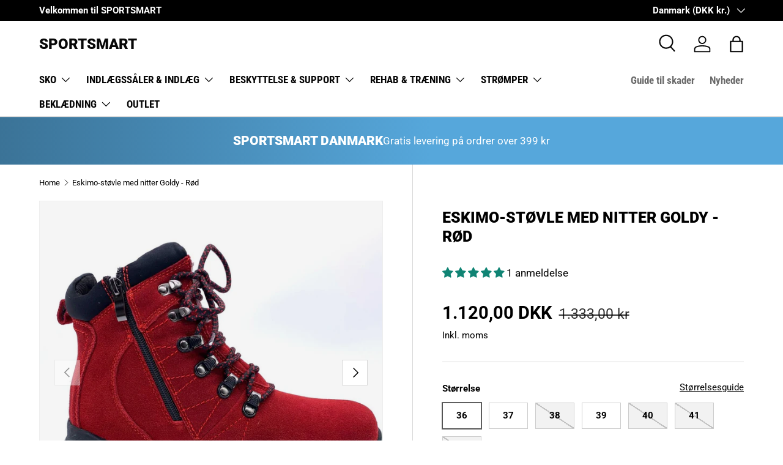

--- FILE ---
content_type: text/html; charset=utf-8
request_url: https://sportsmart.dk/products/994
body_size: 53681
content:
<!doctype html>
<html class="no-js" lang="da" dir="ltr">
<head><meta charset="utf-8">
<meta name="viewport" content="width=device-width,initial-scale=1">
<title>Eskimo-støvle med nitter Goldy - Rød &ndash; Sportsmart</title><link rel="canonical" href="https://sportsmart.dk/products/994"><link rel="icon" href="//sportsmart.dk/cdn/shop/files/sportsmart-favicon.png?crop=center&height=48&v=1725598147&width=48" type="image/png">
  <link rel="apple-touch-icon" href="//sportsmart.dk/cdn/shop/files/sportsmart-favicon.png?crop=center&height=180&v=1725598147&width=180"><meta name="description" content="Træd ind i stil og komfort: Eskimo Studded Boot Goldy - Rød Vi præsenterer Eskimo Studded Boot Goldy, en bemærkelsesværdig blanding af stil og funktionalitet, der er udviklet specielt til det nordiske klima. Med disse støvler kan du trygt færdes på både udendørs og indendørs overflader, fra sten og fliser til beton, ud"><meta property="og:site_name" content="Sportsmart">
<meta property="og:url" content="https://sportsmart.dk/products/994">
<meta property="og:title" content="Eskimo-støvle med nitter Goldy - Rød">
<meta property="og:type" content="product">
<meta property="og:description" content="Træd ind i stil og komfort: Eskimo Studded Boot Goldy - Rød Vi præsenterer Eskimo Studded Boot Goldy, en bemærkelsesværdig blanding af stil og funktionalitet, der er udviklet specielt til det nordiske klima. Med disse støvler kan du trygt færdes på både udendørs og indendørs overflader, fra sten og fliser til beton, ud"><meta property="og:image" content="http://sportsmart.dk/cdn/shop/products/img_2153_fw.jpg?crop=center&height=1200&v=1696829694&width=1200">
  <meta property="og:image:secure_url" content="https://sportsmart.dk/cdn/shop/products/img_2153_fw.jpg?crop=center&height=1200&v=1696829694&width=1200">
  <meta property="og:image:width" content="1024">
  <meta property="og:image:height" content="1024"><meta property="og:price:amount" content="1.120,00">
  <meta property="og:price:currency" content="DKK"><meta name="twitter:card" content="summary_large_image">
<meta name="twitter:title" content="Eskimo-støvle med nitter Goldy - Rød">
<meta name="twitter:description" content="Træd ind i stil og komfort: Eskimo Studded Boot Goldy - Rød Vi præsenterer Eskimo Studded Boot Goldy, en bemærkelsesværdig blanding af stil og funktionalitet, der er udviklet specielt til det nordiske klima. Med disse støvler kan du trygt færdes på både udendørs og indendørs overflader, fra sten og fliser til beton, ud">
<link rel="preload" href="//sportsmart.dk/cdn/shop/t/12/assets/main.css?v=23370106374183557031749127705" as="style"><style data-shopify>
@font-face {
  font-family: Roboto;
  font-weight: 400;
  font-style: normal;
  font-display: swap;
  src: url("//sportsmart.dk/cdn/fonts/roboto/roboto_n4.2019d890f07b1852f56ce63ba45b2db45d852cba.woff2") format("woff2"),
       url("//sportsmart.dk/cdn/fonts/roboto/roboto_n4.238690e0007583582327135619c5f7971652fa9d.woff") format("woff");
}
@font-face {
  font-family: Roboto;
  font-weight: 700;
  font-style: normal;
  font-display: swap;
  src: url("//sportsmart.dk/cdn/fonts/roboto/roboto_n7.f38007a10afbbde8976c4056bfe890710d51dec2.woff2") format("woff2"),
       url("//sportsmart.dk/cdn/fonts/roboto/roboto_n7.94bfdd3e80c7be00e128703d245c207769d763f9.woff") format("woff");
}
@font-face {
  font-family: Roboto;
  font-weight: 400;
  font-style: italic;
  font-display: swap;
  src: url("//sportsmart.dk/cdn/fonts/roboto/roboto_i4.57ce898ccda22ee84f49e6b57ae302250655e2d4.woff2") format("woff2"),
       url("//sportsmart.dk/cdn/fonts/roboto/roboto_i4.b21f3bd061cbcb83b824ae8c7671a82587b264bf.woff") format("woff");
}
@font-face {
  font-family: Roboto;
  font-weight: 700;
  font-style: italic;
  font-display: swap;
  src: url("//sportsmart.dk/cdn/fonts/roboto/roboto_i7.7ccaf9410746f2c53340607c42c43f90a9005937.woff2") format("woff2"),
       url("//sportsmart.dk/cdn/fonts/roboto/roboto_i7.49ec21cdd7148292bffea74c62c0df6e93551516.woff") format("woff");
}
@font-face {
  font-family: Roboto;
  font-weight: 900;
  font-style: normal;
  font-display: swap;
  src: url("//sportsmart.dk/cdn/fonts/roboto/roboto_n9.0c184e6fa23f90226ecbf2340f41a7f829851913.woff2") format("woff2"),
       url("//sportsmart.dk/cdn/fonts/roboto/roboto_n9.7211b7d111ec948ac853161b9ab0c32728753cde.woff") format("woff");
}
@font-face {
  font-family: "Roboto Condensed";
  font-weight: 700;
  font-style: normal;
  font-display: swap;
  src: url("//sportsmart.dk/cdn/fonts/roboto_condensed/robotocondensed_n7.0c73a613503672be244d2f29ab6ddd3fc3cc69ae.woff2") format("woff2"),
       url("//sportsmart.dk/cdn/fonts/roboto_condensed/robotocondensed_n7.ef6ece86ba55f49c27c4904a493c283a40f3a66e.woff") format("woff");
}
:root {
      --bg-color: 255 255 255 / 1.0;
      --bg-color-og: 255 255 255 / 1.0;
      --heading-color: 0 0 0;
      --text-color: 0 0 0;
      --text-color-og: 0 0 0;
      --scrollbar-color: 0 0 0;
      --link-color: 0 0 0;
      --link-color-og: 0 0 0;
      --star-color: 255 215 55;--swatch-border-color-default: 204 204 204;
        --swatch-border-color-active: 128 128 128;
        --swatch-card-size: 24px;
        --swatch-variant-picker-size: 64px;--color-scheme-1-bg: 245 245 245 / 1.0;
      --color-scheme-1-grad: linear-gradient(46deg, rgba(245, 245, 245, 1) 13%, rgba(249, 249, 249, 1) 86%);
      --color-scheme-1-heading: 0 0 0;
      --color-scheme-1-text: 0 0 0;
      --color-scheme-1-btn-bg: 98 25 121;
      --color-scheme-1-btn-text: 255 255 255;
      --color-scheme-1-btn-bg-hover: 131 65 152;--color-scheme-2-bg: 46 46 46 / 1.0;
      --color-scheme-2-grad: linear-gradient(180deg, rgba(46, 46, 46, 1), rgba(46, 46, 46, 1) 100%);
      --color-scheme-2-heading: 255 255 255;
      --color-scheme-2-text: 255 255 255;
      --color-scheme-2-btn-bg: 86 167 219;
      --color-scheme-2-btn-text: 255 255 255;
      --color-scheme-2-btn-bg-hover: 124 187 227;--color-scheme-3-bg: 86 167 219 / 1.0;
      --color-scheme-3-grad: linear-gradient(270deg, rgba(86, 167, 219, 1) 45%, rgba(59, 115, 151, 1) 100%);
      --color-scheme-3-heading: 255 255 255;
      --color-scheme-3-text: 255 255 255;
      --color-scheme-3-btn-bg: 255 255 255;
      --color-scheme-3-btn-text: 86 167 219;
      --color-scheme-3-btn-bg-hover: 243 249 253;

      --drawer-bg-color: 255 255 255 / 1.0;
      --drawer-text-color: 0 0 0;

      --panel-bg-color: 245 245 245 / 1.0;
      --panel-heading-color: 0 0 0;
      --panel-text-color: 0 0 0;

      --in-stock-text-color: 13 164 74;
      --low-stock-text-color: 54 55 55;
      --very-low-stock-text-color: 227 43 43;
      --no-stock-text-color: 7 7 7;
      --no-stock-backordered-text-color: 119 119 119;

      --error-bg-color: 252 237 238;
      --error-text-color: 180 12 28;
      --success-bg-color: 232 246 234;
      --success-text-color: 44 126 63;
      --info-bg-color: 228 237 250;
      --info-text-color: 26 102 210;

      --heading-font-family: Roboto, sans-serif;
      --heading-font-style: normal;
      --heading-font-weight: 900;
      --heading-scale-start: 4;

      --navigation-font-family: "Roboto Condensed", sans-serif;
      --navigation-font-style: normal;
      --navigation-font-weight: 700;
      --heading-text-transform: uppercase;

      --subheading-text-transform: uppercase;
      --body-font-family: Roboto, sans-serif;
      --body-font-style: normal;
      --body-font-weight: 400;
      --body-font-size: 17;

      --section-gap: 64;
      --heading-gap: calc(8 * var(--space-unit));--grid-column-gap: 20px;--btn-bg-color: 113 189 47;
      --btn-bg-hover-color: 142 203 90;
      --btn-text-color: 255 255 255;
      --btn-bg-color-og: 113 189 47;
      --btn-text-color-og: 255 255 255;
      --btn-alt-bg-color: 255 255 255;
      --btn-alt-bg-alpha: 1.0;
      --btn-alt-text-color: 0 0 0;
      --btn-border-width: 1px;
      --btn-padding-y: 12px;

      

      --btn-lg-border-radius: 50%;
      --btn-icon-border-radius: 50%;
      --input-with-btn-inner-radius: var(--btn-border-radius);
      --btn-text-transform: uppercase;

      --input-bg-color: 255 255 255 / 1.0;
      --input-text-color: 0 0 0;
      --input-border-width: 1px;
      --input-border-radius: 0px;
      --textarea-border-radius: 0px;
      --input-bg-color-diff-3: #f7f7f7;
      --input-bg-color-diff-6: #f0f0f0;

      --modal-border-radius: 0px;
      --modal-overlay-color: 0 0 0;
      --modal-overlay-opacity: 0.4;
      --drawer-border-radius: 0px;
      --overlay-border-radius: 0px;

      --custom-label-bg-color: 129 244 225 / 1.0;
      --custom-label-text-color: 7 7 7 / 1.0;--sale-label-bg-color: 227 43 43 / 1.0;
      --sale-label-text-color: 255 255 255 / 1.0;--sold-out-label-bg-color: 46 46 46 / 1.0;
      --sold-out-label-text-color: 255 255 255 / 1.0;--new-label-bg-color: 26 102 210 / 1.0;
      --new-label-text-color: 255 255 255 / 1.0;--preorder-label-bg-color: 86 203 249 / 1.0;
      --preorder-label-text-color: 0 0 0 / 1.0;

      --collection-label-color: 0 126 18 / 1.0;

      --page-width: 1590px;
      --gutter-sm: 20px;
      --gutter-md: 32px;
      --gutter-lg: 64px;

      --payment-terms-bg-color: #ffffff;

      --coll-card-bg-color: #f5f5f5;
      --coll-card-border-color: #ffffff;

      --card-highlight-bg-color: #F9F9F9;
      --card-highlight-text-color: 85 85 85;
      --card-highlight-border-color: #E1E1E1;--card-bg-color: #f5f5f5;
      --card-text-color: 7 7 7;
      --card-border-color: #ffffff;--blend-bg-color: #f5f5f5;

      --reading-width: 48em;
    }

    @media (max-width: 769px) {
      :root {
        --reading-width: 36em;
      }
    }
  </style><link rel="stylesheet" href="//sportsmart.dk/cdn/shop/t/12/assets/main.css?v=23370106374183557031749127705">
  <script src="//sportsmart.dk/cdn/shop/t/12/assets/main.js?v=182340204423554326591749127705" defer="defer"></script><link rel="preload" href="//sportsmart.dk/cdn/fonts/roboto/roboto_n4.2019d890f07b1852f56ce63ba45b2db45d852cba.woff2" as="font" type="font/woff2" crossorigin fetchpriority="high"><link rel="preload" href="//sportsmart.dk/cdn/fonts/roboto/roboto_n9.0c184e6fa23f90226ecbf2340f41a7f829851913.woff2" as="font" type="font/woff2" crossorigin fetchpriority="high"><script>window.performance && window.performance.mark && window.performance.mark('shopify.content_for_header.start');</script><meta id="shopify-digital-wallet" name="shopify-digital-wallet" content="/80222060827/digital_wallets/dialog">
<meta name="shopify-checkout-api-token" content="4d3cdb090ae74e3ee97cb6485256c8fc">
<link rel="alternate" hreflang="x-default" href="https://sportsmart.ie/products/994">
<link rel="alternate" hreflang="da-DK" href="https://sportsmart.dk/products/994">
<link rel="alternate" hreflang="fi-FI" href="https://sportsmart.fi/products/994">
<link rel="alternate" hreflang="en-IE" href="https://sportsmart.ie/products/994">
<link rel="alternate" hreflang="nb-NO" href="https://sportsmart.no/products/994">
<link rel="alternate" hreflang="sv-SE" href="https://sportsmart.se/products/994">
<link rel="alternate" type="application/json+oembed" href="https://sportsmart.dk/products/994.oembed">
<script async="async" src="/checkouts/internal/preloads.js?locale=da-DK"></script>
<script id="apple-pay-shop-capabilities" type="application/json">{"shopId":80222060827,"countryCode":"SE","currencyCode":"DKK","merchantCapabilities":["supports3DS"],"merchantId":"gid:\/\/shopify\/Shop\/80222060827","merchantName":"Sportsmart","requiredBillingContactFields":["postalAddress","email","phone"],"requiredShippingContactFields":["postalAddress","email","phone"],"shippingType":"shipping","supportedNetworks":["visa","maestro","masterCard","amex"],"total":{"type":"pending","label":"Sportsmart","amount":"1.00"},"shopifyPaymentsEnabled":true,"supportsSubscriptions":true}</script>
<script id="shopify-features" type="application/json">{"accessToken":"4d3cdb090ae74e3ee97cb6485256c8fc","betas":["rich-media-storefront-analytics"],"domain":"sportsmart.dk","predictiveSearch":true,"shopId":80222060827,"locale":"da"}</script>
<script>var Shopify = Shopify || {};
Shopify.shop = "sportsmartstore.myshopify.com";
Shopify.locale = "da";
Shopify.currency = {"active":"DKK","rate":"7.6176966"};
Shopify.country = "DK";
Shopify.theme = {"name":"06\/25","id":182283207038,"schema_name":"Enterprise","schema_version":"1.6.3","theme_store_id":1657,"role":"main"};
Shopify.theme.handle = "null";
Shopify.theme.style = {"id":null,"handle":null};
Shopify.cdnHost = "sportsmart.dk/cdn";
Shopify.routes = Shopify.routes || {};
Shopify.routes.root = "/";</script>
<script type="module">!function(o){(o.Shopify=o.Shopify||{}).modules=!0}(window);</script>
<script>!function(o){function n(){var o=[];function n(){o.push(Array.prototype.slice.apply(arguments))}return n.q=o,n}var t=o.Shopify=o.Shopify||{};t.loadFeatures=n(),t.autoloadFeatures=n()}(window);</script>
<script id="shop-js-analytics" type="application/json">{"pageType":"product"}</script>
<script defer="defer" async type="module" src="//sportsmart.dk/cdn/shopifycloud/shop-js/modules/v2/client.init-shop-cart-sync_ByjAFD2B.da.esm.js"></script>
<script defer="defer" async type="module" src="//sportsmart.dk/cdn/shopifycloud/shop-js/modules/v2/chunk.common_D-UimmQe.esm.js"></script>
<script defer="defer" async type="module" src="//sportsmart.dk/cdn/shopifycloud/shop-js/modules/v2/chunk.modal_C_zrfWbZ.esm.js"></script>
<script type="module">
  await import("//sportsmart.dk/cdn/shopifycloud/shop-js/modules/v2/client.init-shop-cart-sync_ByjAFD2B.da.esm.js");
await import("//sportsmart.dk/cdn/shopifycloud/shop-js/modules/v2/chunk.common_D-UimmQe.esm.js");
await import("//sportsmart.dk/cdn/shopifycloud/shop-js/modules/v2/chunk.modal_C_zrfWbZ.esm.js");

  window.Shopify.SignInWithShop?.initShopCartSync?.({"fedCMEnabled":true,"windoidEnabled":true});

</script>
<script id="__st">var __st={"a":80222060827,"offset":3600,"reqid":"cbdeeed3-5589-4db4-a1b1-422f67f993eb-1769320769","pageurl":"sportsmart.dk\/products\/994","u":"3aef176d9b34","p":"product","rtyp":"product","rid":8701693919515};</script>
<script>window.ShopifyPaypalV4VisibilityTracking = true;</script>
<script id="captcha-bootstrap">!function(){'use strict';const t='contact',e='account',n='new_comment',o=[[t,t],['blogs',n],['comments',n],[t,'customer']],c=[[e,'customer_login'],[e,'guest_login'],[e,'recover_customer_password'],[e,'create_customer']],r=t=>t.map((([t,e])=>`form[action*='/${t}']:not([data-nocaptcha='true']) input[name='form_type'][value='${e}']`)).join(','),a=t=>()=>t?[...document.querySelectorAll(t)].map((t=>t.form)):[];function s(){const t=[...o],e=r(t);return a(e)}const i='password',u='form_key',d=['recaptcha-v3-token','g-recaptcha-response','h-captcha-response',i],f=()=>{try{return window.sessionStorage}catch{return}},m='__shopify_v',_=t=>t.elements[u];function p(t,e,n=!1){try{const o=window.sessionStorage,c=JSON.parse(o.getItem(e)),{data:r}=function(t){const{data:e,action:n}=t;return t[m]||n?{data:e,action:n}:{data:t,action:n}}(c);for(const[e,n]of Object.entries(r))t.elements[e]&&(t.elements[e].value=n);n&&o.removeItem(e)}catch(o){console.error('form repopulation failed',{error:o})}}const l='form_type',E='cptcha';function T(t){t.dataset[E]=!0}const w=window,h=w.document,L='Shopify',v='ce_forms',y='captcha';let A=!1;((t,e)=>{const n=(g='f06e6c50-85a8-45c8-87d0-21a2b65856fe',I='https://cdn.shopify.com/shopifycloud/storefront-forms-hcaptcha/ce_storefront_forms_captcha_hcaptcha.v1.5.2.iife.js',D={infoText:'Beskyttet af hCaptcha',privacyText:'Beskyttelse af persondata',termsText:'Vilkår'},(t,e,n)=>{const o=w[L][v],c=o.bindForm;if(c)return c(t,g,e,D).then(n);var r;o.q.push([[t,g,e,D],n]),r=I,A||(h.body.append(Object.assign(h.createElement('script'),{id:'captcha-provider',async:!0,src:r})),A=!0)});var g,I,D;w[L]=w[L]||{},w[L][v]=w[L][v]||{},w[L][v].q=[],w[L][y]=w[L][y]||{},w[L][y].protect=function(t,e){n(t,void 0,e),T(t)},Object.freeze(w[L][y]),function(t,e,n,w,h,L){const[v,y,A,g]=function(t,e,n){const i=e?o:[],u=t?c:[],d=[...i,...u],f=r(d),m=r(i),_=r(d.filter((([t,e])=>n.includes(e))));return[a(f),a(m),a(_),s()]}(w,h,L),I=t=>{const e=t.target;return e instanceof HTMLFormElement?e:e&&e.form},D=t=>v().includes(t);t.addEventListener('submit',(t=>{const e=I(t);if(!e)return;const n=D(e)&&!e.dataset.hcaptchaBound&&!e.dataset.recaptchaBound,o=_(e),c=g().includes(e)&&(!o||!o.value);(n||c)&&t.preventDefault(),c&&!n&&(function(t){try{if(!f())return;!function(t){const e=f();if(!e)return;const n=_(t);if(!n)return;const o=n.value;o&&e.removeItem(o)}(t);const e=Array.from(Array(32),(()=>Math.random().toString(36)[2])).join('');!function(t,e){_(t)||t.append(Object.assign(document.createElement('input'),{type:'hidden',name:u})),t.elements[u].value=e}(t,e),function(t,e){const n=f();if(!n)return;const o=[...t.querySelectorAll(`input[type='${i}']`)].map((({name:t})=>t)),c=[...d,...o],r={};for(const[a,s]of new FormData(t).entries())c.includes(a)||(r[a]=s);n.setItem(e,JSON.stringify({[m]:1,action:t.action,data:r}))}(t,e)}catch(e){console.error('failed to persist form',e)}}(e),e.submit())}));const S=(t,e)=>{t&&!t.dataset[E]&&(n(t,e.some((e=>e===t))),T(t))};for(const o of['focusin','change'])t.addEventListener(o,(t=>{const e=I(t);D(e)&&S(e,y())}));const B=e.get('form_key'),M=e.get(l),P=B&&M;t.addEventListener('DOMContentLoaded',(()=>{const t=y();if(P)for(const e of t)e.elements[l].value===M&&p(e,B);[...new Set([...A(),...v().filter((t=>'true'===t.dataset.shopifyCaptcha))])].forEach((e=>S(e,t)))}))}(h,new URLSearchParams(w.location.search),n,t,e,['guest_login'])})(!0,!0)}();</script>
<script integrity="sha256-4kQ18oKyAcykRKYeNunJcIwy7WH5gtpwJnB7kiuLZ1E=" data-source-attribution="shopify.loadfeatures" defer="defer" src="//sportsmart.dk/cdn/shopifycloud/storefront/assets/storefront/load_feature-a0a9edcb.js" crossorigin="anonymous"></script>
<script data-source-attribution="shopify.dynamic_checkout.dynamic.init">var Shopify=Shopify||{};Shopify.PaymentButton=Shopify.PaymentButton||{isStorefrontPortableWallets:!0,init:function(){window.Shopify.PaymentButton.init=function(){};var t=document.createElement("script");t.src="https://sportsmart.dk/cdn/shopifycloud/portable-wallets/latest/portable-wallets.da.js",t.type="module",document.head.appendChild(t)}};
</script>
<script data-source-attribution="shopify.dynamic_checkout.buyer_consent">
  function portableWalletsHideBuyerConsent(e){var t=document.getElementById("shopify-buyer-consent"),n=document.getElementById("shopify-subscription-policy-button");t&&n&&(t.classList.add("hidden"),t.setAttribute("aria-hidden","true"),n.removeEventListener("click",e))}function portableWalletsShowBuyerConsent(e){var t=document.getElementById("shopify-buyer-consent"),n=document.getElementById("shopify-subscription-policy-button");t&&n&&(t.classList.remove("hidden"),t.removeAttribute("aria-hidden"),n.addEventListener("click",e))}window.Shopify?.PaymentButton&&(window.Shopify.PaymentButton.hideBuyerConsent=portableWalletsHideBuyerConsent,window.Shopify.PaymentButton.showBuyerConsent=portableWalletsShowBuyerConsent);
</script>
<script>
  function portableWalletsCleanup(e){e&&e.src&&console.error("Failed to load portable wallets script "+e.src);var t=document.querySelectorAll("shopify-accelerated-checkout .shopify-payment-button__skeleton, shopify-accelerated-checkout-cart .wallet-cart-button__skeleton"),e=document.getElementById("shopify-buyer-consent");for(let e=0;e<t.length;e++)t[e].remove();e&&e.remove()}function portableWalletsNotLoadedAsModule(e){e instanceof ErrorEvent&&"string"==typeof e.message&&e.message.includes("import.meta")&&"string"==typeof e.filename&&e.filename.includes("portable-wallets")&&(window.removeEventListener("error",portableWalletsNotLoadedAsModule),window.Shopify.PaymentButton.failedToLoad=e,"loading"===document.readyState?document.addEventListener("DOMContentLoaded",window.Shopify.PaymentButton.init):window.Shopify.PaymentButton.init())}window.addEventListener("error",portableWalletsNotLoadedAsModule);
</script>

<script type="module" src="https://sportsmart.dk/cdn/shopifycloud/portable-wallets/latest/portable-wallets.da.js" onError="portableWalletsCleanup(this)" crossorigin="anonymous"></script>
<script nomodule>
  document.addEventListener("DOMContentLoaded", portableWalletsCleanup);
</script>

<script id='scb4127' type='text/javascript' async='' src='https://sportsmart.dk/cdn/shopifycloud/privacy-banner/storefront-banner.js'></script><link id="shopify-accelerated-checkout-styles" rel="stylesheet" media="screen" href="https://sportsmart.dk/cdn/shopifycloud/portable-wallets/latest/accelerated-checkout-backwards-compat.css" crossorigin="anonymous">
<style id="shopify-accelerated-checkout-cart">
        #shopify-buyer-consent {
  margin-top: 1em;
  display: inline-block;
  width: 100%;
}

#shopify-buyer-consent.hidden {
  display: none;
}

#shopify-subscription-policy-button {
  background: none;
  border: none;
  padding: 0;
  text-decoration: underline;
  font-size: inherit;
  cursor: pointer;
}

#shopify-subscription-policy-button::before {
  box-shadow: none;
}

      </style>
<script id="sections-script" data-sections="header,footer" defer="defer" src="//sportsmart.dk/cdn/shop/t/12/compiled_assets/scripts.js?v=841"></script>
<script>window.performance && window.performance.mark && window.performance.mark('shopify.content_for_header.end');</script>


  <script>document.documentElement.className = document.documentElement.className.replace('no-js', 'js');</script><!-- CC Custom Head Start --><!-- CC Custom Head End --><!-- BEGIN app block: shopify://apps/tt-breadcrumbs-seo-schema/blocks/ttSchema/dda6b26d-4f1a-43c6-a94b-6443ed0f750b -->


<!-- BEGIN app snippet: remove-script -->
<script id="tt_remove_script" type="module">
  if(void 0===window.ws_script){window.ws_script=!0;let e=()=>{document.querySelectorAll('[type="application/ld+json"]').forEach((e=>{e.hasAttribute("tt-ninja")||e.remove()}))};e(),setInterval(e,1e3),document.querySelectorAll("[itemscope]").forEach((e=>e.removeAttribute("itemscope")))}else document.getElementById("tt_remove_script").remove();
</script><!-- END app snippet -->


    <!-- BEGIN app snippet: article -->
<!-- END app snippet -->
    <!-- BEGIN app snippet: search --><script type="application/ld+json" tt-ninja>
    {
        "@context": "https://schema.org",
        "@type": "WebSite",
        "url": "https://sportsmart.ie",
        "potentialAction": {
            "@type": "SearchAction",
            "target": "https://sportsmart.ie/search?q={search_term_string}",
            "query-input": "required name=search_term_string"
        }
    }
</script><!-- END app snippet -->
    
        <!-- BEGIN app snippet: product -->

  
  
  
  
  <script type="application/ld+json" tt-ninja>
    {
      "@context": "http://schema.org/",
      "@type": "Product",
      "url": "https://sportsmart.ie/products/994",
      "name": "Eskimo-støvle med nitter Goldy - Rød",
      "image": "//sportsmart.dk/cdn/shop/products/img_2153_fw.jpg?v=1696829694",
      "description": "Træd ind i stil og komfort: Eskimo Studded Boot Goldy - Rød Vi præsenterer Eskimo Studded Boot Goldy, en bemærkelsesværdig blanding af stil og funktionalitet, der er udviklet specielt til det nordiske klima. Med disse støvler kan du trygt færdes på både udendørs og indendørs overflader, fra sten og fliser til beton, ud",
      "color": "",
      "material": "",
      "sku": "03220301-Goldyred-36","mpn": "03220301-Goldyred-36","brand": {
      "@type": "Brand",
      "name": "Eskimo"
      },
      
      
      
      
          "aggregateRating": {
              "@type": "AggregateRating",
              "ratingValue": "5.0",
              "reviewCount": 1
          },
      
      "offers": [{
      "@type" : "Offer",
      "priceSpecification": {
          "@type": "UnitPriceSpecification",
          "priceCurrency": "DKK","price": "1120.00"},
      "itemCondition" : "http://schema.org/NewCondition",
      "availability" : "http://schema.org/InStock",
      "url" : "https://sportsmart.ie/products/994?variant=47002000851227","image": "https://sportsmart.dk/cdn/shop/products/img_2153_fw_grande.jpg?v=1696829694","name" : "Eskimo-støvle med nitter Goldy - Rød - 36","gtin": "","sku": "03220301-Goldyred-36","description" : "Træd ind i stil og komfort: Eskimo Studded Boot Goldy - Rød\nVi præsenterer Eskimo Studded Boot Goldy, en bemærkelsesværdig blanding af stil og funktionalitet, der er udviklet specielt til det nordiske klima. Med disse støvler kan du trygt færdes på både udendørs og indendørs overflader, fra sten og fliser til beton, uden at skulle skifte fodtøj. Bemærk: De er ikke egnede til parketlignende gulve.Innovativt design: Goldy-støvlerne bruger banebrydende teknologi, der minder om vinterdæk, og har en ydersål, der blander wolframknopper (hårdmetal) med gummiknopper. Dette unikke design giver et enestående greb på isede og glatte overflader og sikrer stabil støtte og en fjedrende komfort for hvert skridt, samtidig med at det isolerer fødderne mod kulden nedenunder.Vigtige funktioner:\n\nOverdel af førsteklasses ruskind: Disse støvler er fremstillet af imprægneret ruskind i en levende rød nuance og er både stilfulde og holdbare.\nNem adgang: Snøringen foran kombineret med lynlåse i siden gør det nemt at tage støvlerne af og på, mens en praktisk strop bagpå hjælper med hurtig på- og aftagning.\nHyggeligt fåreskindsfor: Det bløde, smidige for leder fugt væk og giver en enestående varme, hvilket gør disse støvler perfekte til kølige dage.\nKomfort, der kan tilpasses: Den udtagelige sål kan nemt udskiftes, så du kan skræddersy støvlens pasform og følelse efter dine præferencer.\nNormal størrelse: Designet til at passe til de fleste fodformer, hvilket sikrer en behagelig pasform til hverdagsbrug.\n\nAnbefaling af størrelse:Følg disse enkle trin for at finde din perfekte pasform:\n\nMål din fod ved at stå på et stykke papir og tegne rundt om din fod. Mål den længste del af aftegningen for at sikre nøjagtighed.\nSe størrelsestabellen for at finde din ideelle skostørrelse; husk, at den kan afvige fra din sædvanlige størrelse. Sigt efter yderligere 1-1,5 cm plads til tykkere sokker.\nHvis du har bredere eller højere fødder, anbefales det at vælge en størrelse større end angivet på størrelsestabellen.\nHvis du ønsker at tilføje en ekstra sål, skal du vælge en størrelse større end angivet i størrelsestabellen.\n\nOmfavn den nordiske livsstil med Eskimo Studded Boot Goldy - Red- en perfekt blanding af innovativt design, komfort og moderne stil!","priceValidUntil": "2026-02-24"
      },{
      "@type" : "Offer",
      "priceSpecification": {
          "@type": "UnitPriceSpecification",
          "priceCurrency": "DKK","price": "1120.00"},
      "itemCondition" : "http://schema.org/NewCondition",
      "availability" : "http://schema.org/InStock",
      "url" : "https://sportsmart.ie/products/994?variant=47002000883995","image": "https://sportsmart.dk/cdn/shop/products/img_2153_fw_grande.jpg?v=1696829694","name" : "Eskimo-støvle med nitter Goldy - Rød - 37","gtin": "","sku": "03220301-Goldyred-37","description" : "Træd ind i stil og komfort: Eskimo Studded Boot Goldy - Rød\nVi præsenterer Eskimo Studded Boot Goldy, en bemærkelsesværdig blanding af stil og funktionalitet, der er udviklet specielt til det nordiske klima. Med disse støvler kan du trygt færdes på både udendørs og indendørs overflader, fra sten og fliser til beton, uden at skulle skifte fodtøj. Bemærk: De er ikke egnede til parketlignende gulve.Innovativt design: Goldy-støvlerne bruger banebrydende teknologi, der minder om vinterdæk, og har en ydersål, der blander wolframknopper (hårdmetal) med gummiknopper. Dette unikke design giver et enestående greb på isede og glatte overflader og sikrer stabil støtte og en fjedrende komfort for hvert skridt, samtidig med at det isolerer fødderne mod kulden nedenunder.Vigtige funktioner:\n\nOverdel af førsteklasses ruskind: Disse støvler er fremstillet af imprægneret ruskind i en levende rød nuance og er både stilfulde og holdbare.\nNem adgang: Snøringen foran kombineret med lynlåse i siden gør det nemt at tage støvlerne af og på, mens en praktisk strop bagpå hjælper med hurtig på- og aftagning.\nHyggeligt fåreskindsfor: Det bløde, smidige for leder fugt væk og giver en enestående varme, hvilket gør disse støvler perfekte til kølige dage.\nKomfort, der kan tilpasses: Den udtagelige sål kan nemt udskiftes, så du kan skræddersy støvlens pasform og følelse efter dine præferencer.\nNormal størrelse: Designet til at passe til de fleste fodformer, hvilket sikrer en behagelig pasform til hverdagsbrug.\n\nAnbefaling af størrelse:Følg disse enkle trin for at finde din perfekte pasform:\n\nMål din fod ved at stå på et stykke papir og tegne rundt om din fod. Mål den længste del af aftegningen for at sikre nøjagtighed.\nSe størrelsestabellen for at finde din ideelle skostørrelse; husk, at den kan afvige fra din sædvanlige størrelse. Sigt efter yderligere 1-1,5 cm plads til tykkere sokker.\nHvis du har bredere eller højere fødder, anbefales det at vælge en størrelse større end angivet på størrelsestabellen.\nHvis du ønsker at tilføje en ekstra sål, skal du vælge en størrelse større end angivet i størrelsestabellen.\n\nOmfavn den nordiske livsstil med Eskimo Studded Boot Goldy - Red- en perfekt blanding af innovativt design, komfort og moderne stil!","priceValidUntil": "2026-02-24"
      },{
      "@type" : "Offer",
      "priceSpecification": {
          "@type": "UnitPriceSpecification",
          "priceCurrency": "DKK","price": "1120.00"},
      "itemCondition" : "http://schema.org/NewCondition",
      "availability" : "http://schema.org/OutOfStock",
      "url" : "https://sportsmart.ie/products/994?variant=47002000916763","image": "https://sportsmart.dk/cdn/shop/products/img_2153_fw_grande.jpg?v=1696829694","name" : "Eskimo-støvle med nitter Goldy - Rød - 38","gtin": "","sku": "03220301-Goldyred-38","description" : "Træd ind i stil og komfort: Eskimo Studded Boot Goldy - Rød\nVi præsenterer Eskimo Studded Boot Goldy, en bemærkelsesværdig blanding af stil og funktionalitet, der er udviklet specielt til det nordiske klima. Med disse støvler kan du trygt færdes på både udendørs og indendørs overflader, fra sten og fliser til beton, uden at skulle skifte fodtøj. Bemærk: De er ikke egnede til parketlignende gulve.Innovativt design: Goldy-støvlerne bruger banebrydende teknologi, der minder om vinterdæk, og har en ydersål, der blander wolframknopper (hårdmetal) med gummiknopper. Dette unikke design giver et enestående greb på isede og glatte overflader og sikrer stabil støtte og en fjedrende komfort for hvert skridt, samtidig med at det isolerer fødderne mod kulden nedenunder.Vigtige funktioner:\n\nOverdel af førsteklasses ruskind: Disse støvler er fremstillet af imprægneret ruskind i en levende rød nuance og er både stilfulde og holdbare.\nNem adgang: Snøringen foran kombineret med lynlåse i siden gør det nemt at tage støvlerne af og på, mens en praktisk strop bagpå hjælper med hurtig på- og aftagning.\nHyggeligt fåreskindsfor: Det bløde, smidige for leder fugt væk og giver en enestående varme, hvilket gør disse støvler perfekte til kølige dage.\nKomfort, der kan tilpasses: Den udtagelige sål kan nemt udskiftes, så du kan skræddersy støvlens pasform og følelse efter dine præferencer.\nNormal størrelse: Designet til at passe til de fleste fodformer, hvilket sikrer en behagelig pasform til hverdagsbrug.\n\nAnbefaling af størrelse:Følg disse enkle trin for at finde din perfekte pasform:\n\nMål din fod ved at stå på et stykke papir og tegne rundt om din fod. Mål den længste del af aftegningen for at sikre nøjagtighed.\nSe størrelsestabellen for at finde din ideelle skostørrelse; husk, at den kan afvige fra din sædvanlige størrelse. Sigt efter yderligere 1-1,5 cm plads til tykkere sokker.\nHvis du har bredere eller højere fødder, anbefales det at vælge en størrelse større end angivet på størrelsestabellen.\nHvis du ønsker at tilføje en ekstra sål, skal du vælge en størrelse større end angivet i størrelsestabellen.\n\nOmfavn den nordiske livsstil med Eskimo Studded Boot Goldy - Red- en perfekt blanding af innovativt design, komfort og moderne stil!","priceValidUntil": "2026-02-24"
      },{
      "@type" : "Offer",
      "priceSpecification": {
          "@type": "UnitPriceSpecification",
          "priceCurrency": "DKK","price": "1120.00"},
      "itemCondition" : "http://schema.org/NewCondition",
      "availability" : "http://schema.org/InStock",
      "url" : "https://sportsmart.ie/products/994?variant=47002000949531","image": "https://sportsmart.dk/cdn/shop/products/img_2153_fw_grande.jpg?v=1696829694","name" : "Eskimo-støvle med nitter Goldy - Rød - 39","gtin": "","sku": "03220301-Goldyred-39","description" : "Træd ind i stil og komfort: Eskimo Studded Boot Goldy - Rød\nVi præsenterer Eskimo Studded Boot Goldy, en bemærkelsesværdig blanding af stil og funktionalitet, der er udviklet specielt til det nordiske klima. Med disse støvler kan du trygt færdes på både udendørs og indendørs overflader, fra sten og fliser til beton, uden at skulle skifte fodtøj. Bemærk: De er ikke egnede til parketlignende gulve.Innovativt design: Goldy-støvlerne bruger banebrydende teknologi, der minder om vinterdæk, og har en ydersål, der blander wolframknopper (hårdmetal) med gummiknopper. Dette unikke design giver et enestående greb på isede og glatte overflader og sikrer stabil støtte og en fjedrende komfort for hvert skridt, samtidig med at det isolerer fødderne mod kulden nedenunder.Vigtige funktioner:\n\nOverdel af førsteklasses ruskind: Disse støvler er fremstillet af imprægneret ruskind i en levende rød nuance og er både stilfulde og holdbare.\nNem adgang: Snøringen foran kombineret med lynlåse i siden gør det nemt at tage støvlerne af og på, mens en praktisk strop bagpå hjælper med hurtig på- og aftagning.\nHyggeligt fåreskindsfor: Det bløde, smidige for leder fugt væk og giver en enestående varme, hvilket gør disse støvler perfekte til kølige dage.\nKomfort, der kan tilpasses: Den udtagelige sål kan nemt udskiftes, så du kan skræddersy støvlens pasform og følelse efter dine præferencer.\nNormal størrelse: Designet til at passe til de fleste fodformer, hvilket sikrer en behagelig pasform til hverdagsbrug.\n\nAnbefaling af størrelse:Følg disse enkle trin for at finde din perfekte pasform:\n\nMål din fod ved at stå på et stykke papir og tegne rundt om din fod. Mål den længste del af aftegningen for at sikre nøjagtighed.\nSe størrelsestabellen for at finde din ideelle skostørrelse; husk, at den kan afvige fra din sædvanlige størrelse. Sigt efter yderligere 1-1,5 cm plads til tykkere sokker.\nHvis du har bredere eller højere fødder, anbefales det at vælge en størrelse større end angivet på størrelsestabellen.\nHvis du ønsker at tilføje en ekstra sål, skal du vælge en størrelse større end angivet i størrelsestabellen.\n\nOmfavn den nordiske livsstil med Eskimo Studded Boot Goldy - Red- en perfekt blanding af innovativt design, komfort og moderne stil!","priceValidUntil": "2026-02-24"
      },{
      "@type" : "Offer",
      "priceSpecification": {
          "@type": "UnitPriceSpecification",
          "priceCurrency": "DKK","price": "1120.00"},
      "itemCondition" : "http://schema.org/NewCondition",
      "availability" : "http://schema.org/OutOfStock",
      "url" : "https://sportsmart.ie/products/994?variant=47002000982299","image": "https://sportsmart.dk/cdn/shop/products/img_2153_fw_grande.jpg?v=1696829694","name" : "Eskimo-støvle med nitter Goldy - Rød - 40","gtin": "","sku": "03220301-Goldyred-40","description" : "Træd ind i stil og komfort: Eskimo Studded Boot Goldy - Rød\nVi præsenterer Eskimo Studded Boot Goldy, en bemærkelsesværdig blanding af stil og funktionalitet, der er udviklet specielt til det nordiske klima. Med disse støvler kan du trygt færdes på både udendørs og indendørs overflader, fra sten og fliser til beton, uden at skulle skifte fodtøj. Bemærk: De er ikke egnede til parketlignende gulve.Innovativt design: Goldy-støvlerne bruger banebrydende teknologi, der minder om vinterdæk, og har en ydersål, der blander wolframknopper (hårdmetal) med gummiknopper. Dette unikke design giver et enestående greb på isede og glatte overflader og sikrer stabil støtte og en fjedrende komfort for hvert skridt, samtidig med at det isolerer fødderne mod kulden nedenunder.Vigtige funktioner:\n\nOverdel af førsteklasses ruskind: Disse støvler er fremstillet af imprægneret ruskind i en levende rød nuance og er både stilfulde og holdbare.\nNem adgang: Snøringen foran kombineret med lynlåse i siden gør det nemt at tage støvlerne af og på, mens en praktisk strop bagpå hjælper med hurtig på- og aftagning.\nHyggeligt fåreskindsfor: Det bløde, smidige for leder fugt væk og giver en enestående varme, hvilket gør disse støvler perfekte til kølige dage.\nKomfort, der kan tilpasses: Den udtagelige sål kan nemt udskiftes, så du kan skræddersy støvlens pasform og følelse efter dine præferencer.\nNormal størrelse: Designet til at passe til de fleste fodformer, hvilket sikrer en behagelig pasform til hverdagsbrug.\n\nAnbefaling af størrelse:Følg disse enkle trin for at finde din perfekte pasform:\n\nMål din fod ved at stå på et stykke papir og tegne rundt om din fod. Mål den længste del af aftegningen for at sikre nøjagtighed.\nSe størrelsestabellen for at finde din ideelle skostørrelse; husk, at den kan afvige fra din sædvanlige størrelse. Sigt efter yderligere 1-1,5 cm plads til tykkere sokker.\nHvis du har bredere eller højere fødder, anbefales det at vælge en størrelse større end angivet på størrelsestabellen.\nHvis du ønsker at tilføje en ekstra sål, skal du vælge en størrelse større end angivet i størrelsestabellen.\n\nOmfavn den nordiske livsstil med Eskimo Studded Boot Goldy - Red- en perfekt blanding af innovativt design, komfort og moderne stil!","priceValidUntil": "2026-02-24"
      },{
      "@type" : "Offer",
      "priceSpecification": {
          "@type": "UnitPriceSpecification",
          "priceCurrency": "DKK","price": "1120.00"},
      "itemCondition" : "http://schema.org/NewCondition",
      "availability" : "http://schema.org/OutOfStock",
      "url" : "https://sportsmart.ie/products/994?variant=47002001015067","image": "https://sportsmart.dk/cdn/shop/products/img_2153_fw_grande.jpg?v=1696829694","name" : "Eskimo-støvle med nitter Goldy - Rød - 41","gtin": "","sku": "03220301-Goldyred-41","description" : "Træd ind i stil og komfort: Eskimo Studded Boot Goldy - Rød\nVi præsenterer Eskimo Studded Boot Goldy, en bemærkelsesværdig blanding af stil og funktionalitet, der er udviklet specielt til det nordiske klima. Med disse støvler kan du trygt færdes på både udendørs og indendørs overflader, fra sten og fliser til beton, uden at skulle skifte fodtøj. Bemærk: De er ikke egnede til parketlignende gulve.Innovativt design: Goldy-støvlerne bruger banebrydende teknologi, der minder om vinterdæk, og har en ydersål, der blander wolframknopper (hårdmetal) med gummiknopper. Dette unikke design giver et enestående greb på isede og glatte overflader og sikrer stabil støtte og en fjedrende komfort for hvert skridt, samtidig med at det isolerer fødderne mod kulden nedenunder.Vigtige funktioner:\n\nOverdel af førsteklasses ruskind: Disse støvler er fremstillet af imprægneret ruskind i en levende rød nuance og er både stilfulde og holdbare.\nNem adgang: Snøringen foran kombineret med lynlåse i siden gør det nemt at tage støvlerne af og på, mens en praktisk strop bagpå hjælper med hurtig på- og aftagning.\nHyggeligt fåreskindsfor: Det bløde, smidige for leder fugt væk og giver en enestående varme, hvilket gør disse støvler perfekte til kølige dage.\nKomfort, der kan tilpasses: Den udtagelige sål kan nemt udskiftes, så du kan skræddersy støvlens pasform og følelse efter dine præferencer.\nNormal størrelse: Designet til at passe til de fleste fodformer, hvilket sikrer en behagelig pasform til hverdagsbrug.\n\nAnbefaling af størrelse:Følg disse enkle trin for at finde din perfekte pasform:\n\nMål din fod ved at stå på et stykke papir og tegne rundt om din fod. Mål den længste del af aftegningen for at sikre nøjagtighed.\nSe størrelsestabellen for at finde din ideelle skostørrelse; husk, at den kan afvige fra din sædvanlige størrelse. Sigt efter yderligere 1-1,5 cm plads til tykkere sokker.\nHvis du har bredere eller højere fødder, anbefales det at vælge en størrelse større end angivet på størrelsestabellen.\nHvis du ønsker at tilføje en ekstra sål, skal du vælge en størrelse større end angivet i størrelsestabellen.\n\nOmfavn den nordiske livsstil med Eskimo Studded Boot Goldy - Red- en perfekt blanding af innovativt design, komfort og moderne stil!","priceValidUntil": "2026-02-24"
      },{
      "@type" : "Offer",
      "priceSpecification": {
          "@type": "UnitPriceSpecification",
          "priceCurrency": "DKK","price": "1120.00"},
      "itemCondition" : "http://schema.org/NewCondition",
      "availability" : "http://schema.org/OutOfStock",
      "url" : "https://sportsmart.ie/products/994?variant=47002001047835","image": "https://sportsmart.dk/cdn/shop/products/img_2153_fw_grande.jpg?v=1696829694","name" : "Eskimo-støvle med nitter Goldy - Rød - 42","gtin": "","sku": "03220301-Goldyred-42","description" : "Træd ind i stil og komfort: Eskimo Studded Boot Goldy - Rød\nVi præsenterer Eskimo Studded Boot Goldy, en bemærkelsesværdig blanding af stil og funktionalitet, der er udviklet specielt til det nordiske klima. Med disse støvler kan du trygt færdes på både udendørs og indendørs overflader, fra sten og fliser til beton, uden at skulle skifte fodtøj. Bemærk: De er ikke egnede til parketlignende gulve.Innovativt design: Goldy-støvlerne bruger banebrydende teknologi, der minder om vinterdæk, og har en ydersål, der blander wolframknopper (hårdmetal) med gummiknopper. Dette unikke design giver et enestående greb på isede og glatte overflader og sikrer stabil støtte og en fjedrende komfort for hvert skridt, samtidig med at det isolerer fødderne mod kulden nedenunder.Vigtige funktioner:\n\nOverdel af førsteklasses ruskind: Disse støvler er fremstillet af imprægneret ruskind i en levende rød nuance og er både stilfulde og holdbare.\nNem adgang: Snøringen foran kombineret med lynlåse i siden gør det nemt at tage støvlerne af og på, mens en praktisk strop bagpå hjælper med hurtig på- og aftagning.\nHyggeligt fåreskindsfor: Det bløde, smidige for leder fugt væk og giver en enestående varme, hvilket gør disse støvler perfekte til kølige dage.\nKomfort, der kan tilpasses: Den udtagelige sål kan nemt udskiftes, så du kan skræddersy støvlens pasform og følelse efter dine præferencer.\nNormal størrelse: Designet til at passe til de fleste fodformer, hvilket sikrer en behagelig pasform til hverdagsbrug.\n\nAnbefaling af størrelse:Følg disse enkle trin for at finde din perfekte pasform:\n\nMål din fod ved at stå på et stykke papir og tegne rundt om din fod. Mål den længste del af aftegningen for at sikre nøjagtighed.\nSe størrelsestabellen for at finde din ideelle skostørrelse; husk, at den kan afvige fra din sædvanlige størrelse. Sigt efter yderligere 1-1,5 cm plads til tykkere sokker.\nHvis du har bredere eller højere fødder, anbefales det at vælge en størrelse større end angivet på størrelsestabellen.\nHvis du ønsker at tilføje en ekstra sål, skal du vælge en størrelse større end angivet i størrelsestabellen.\n\nOmfavn den nordiske livsstil med Eskimo Studded Boot Goldy - Red- en perfekt blanding af innovativt design, komfort og moderne stil!","priceValidUntil": "2026-02-24"
      }]}
  </script>
  
    
    
  <!-- END app snippet --><!-- END app block --><!-- BEGIN app block: shopify://apps/xo-insert-code/blocks/insert-code-header/72017b12-3679-442e-b23c-5c62460717f5 --><!-- XO-InsertCode Header -->


<script defer src="https://t.adii.se/init.js"></script>
  

  
<!-- Google Tag Manager -->
<script>(function(w,d,s,l,i){w[l]=w[l]||[];w[l].push({'gtm.start':
new Date().getTime(),event:'gtm.js'});var f=d.getElementsByTagName(s)[0],
j=d.createElement(s),dl=l!='dataLayer'?'&l='+l:'';j.async=true;j.src=
'https://www.googletagmanager.com/gtm.js?id='+i+dl;f.parentNode.insertBefore(j,f);
})(window,document,'script','dataLayer','GTM-WR5M6B3H');</script>
<!-- End Google Tag Manager -->
  
<!-- End: XO-InsertCode Header -->


<!-- END app block --><!-- BEGIN app block: shopify://apps/judge-me-reviews/blocks/judgeme_core/61ccd3b1-a9f2-4160-9fe9-4fec8413e5d8 --><!-- Start of Judge.me Core -->






<link rel="dns-prefetch" href="https://cdnwidget.judge.me">
<link rel="dns-prefetch" href="https://cdn.judge.me">
<link rel="dns-prefetch" href="https://cdn1.judge.me">
<link rel="dns-prefetch" href="https://api.judge.me">

<script data-cfasync='false' class='jdgm-settings-script'>window.jdgmSettings={"pagination":5,"disable_web_reviews":false,"badge_no_review_text":"Ingen anmeldelser","badge_n_reviews_text":"{{ n }} anmeldelse/anmeldelser","hide_badge_preview_if_no_reviews":true,"badge_hide_text":false,"enforce_center_preview_badge":false,"widget_title":"Kundeanmeldelser","widget_open_form_text":"Skriv en anmeldelse","widget_close_form_text":"Annuller anmeldelse","widget_refresh_page_text":"Opdater siden","widget_summary_text":"Baseret på {{ number_of_reviews }} anmeldelse/anmeldelser","widget_no_review_text":"Vær den første til at skrive en anmeldelse","widget_name_field_text":"Visningsnavn","widget_verified_name_field_text":"Verificeret navn (offentligt)","widget_name_placeholder_text":"Visningsnavn","widget_required_field_error_text":"Dette felt er påkrævet.","widget_email_field_text":"E-mailadresse","widget_verified_email_field_text":"Verificeret email (privat, kan ikke redigeres)","widget_email_placeholder_text":"Din e-mailadresse","widget_email_field_error_text":"Indtast venligst en gyldig e-mailadresse.","widget_rating_field_text":"Vurdering","widget_review_title_field_text":"Anmeldelsestitel","widget_review_title_placeholder_text":"Giv din anmeldelse en titel","widget_review_body_field_text":"Anmeldelsesindhold","widget_review_body_placeholder_text":"Begynd at skrive her...","widget_pictures_field_text":"Billede/Video (valgfrit)","widget_submit_review_text":"Indsend anmeldelse","widget_submit_verified_review_text":"Indsend verificeret anmeldelse","widget_submit_success_msg_with_auto_publish":"Tak! Opdater venligst siden om et øjeblik for at se din anmeldelse. Du kan fjerne eller redigere din anmeldelse ved at logge ind på \u003ca href='https://judge.me/login' target='_blank' rel='nofollow noopener'\u003eJudge.me\u003c/a\u003e","widget_submit_success_msg_no_auto_publish":"Tak! Din anmeldelse vil blive offentliggjort, så snart den er godkendt af butiksadministratoren. Du kan fjerne eller redigere din anmeldelse ved at logge ind på \u003ca href='https://judge.me/login' target='_blank' rel='nofollow noopener'\u003eJudge.me\u003c/a\u003e","widget_show_default_reviews_out_of_total_text":"Viser {{ n_reviews_shown }} ud af {{ n_reviews }} anmeldelser.","widget_show_all_link_text":"Vis alle","widget_show_less_link_text":"Vis mindre","widget_author_said_text":"{{ reviewer_name }} sagde:","widget_days_text":"{{ n }} dag/dage siden","widget_weeks_text":"{{ n }} uge/uger siden","widget_months_text":"{{ n }} måned/måneder siden","widget_years_text":"{{ n }} år siden","widget_yesterday_text":"I går","widget_today_text":"I dag","widget_replied_text":"\u003e\u003e {{ shop_name }} svarede:","widget_read_more_text":"Læs mere","widget_reviewer_name_as_initial":"","widget_rating_filter_color":"#fbcd0a","widget_rating_filter_see_all_text":"Se alle anmeldelser","widget_sorting_most_recent_text":"Seneste","widget_sorting_highest_rating_text":"Højeste vurdering","widget_sorting_lowest_rating_text":"Laveste vurdering","widget_sorting_with_pictures_text":"Kun billeder","widget_sorting_most_helpful_text":"Mest hjælpsom","widget_open_question_form_text":"Stil et spørgsmål","widget_reviews_subtab_text":"Anmeldelser","widget_questions_subtab_text":"Spørgsmål","widget_question_label_text":"Spørgsmål","widget_answer_label_text":"Svar","widget_question_placeholder_text":"Skriv dit spørgsmål her","widget_submit_question_text":"Indsend spørgsmål","widget_question_submit_success_text":"Tak for dit spørgsmål! Vi vil give dig besked, når det bliver besvaret.","verified_badge_text":"Verificeret","verified_badge_bg_color":"","verified_badge_text_color":"","verified_badge_placement":"left-of-reviewer-name","widget_review_max_height":"","widget_hide_border":false,"widget_social_share":false,"widget_thumb":false,"widget_review_location_show":false,"widget_location_format":"","all_reviews_include_out_of_store_products":true,"all_reviews_out_of_store_text":"(uden for butikken)","all_reviews_pagination":100,"all_reviews_product_name_prefix_text":"om","enable_review_pictures":true,"enable_question_anwser":false,"widget_theme":"default","review_date_format":"dd/mm/yyyy","default_sort_method":"most-recent","widget_product_reviews_subtab_text":"Produktanmeldelser","widget_shop_reviews_subtab_text":"Butikanmeldelser","widget_other_products_reviews_text":"Anmeldelser for andre produkter","widget_store_reviews_subtab_text":"Butikanmeldelser","widget_no_store_reviews_text":"Denne butik har endnu ikke modtaget nogen anmeldelser","widget_web_restriction_product_reviews_text":"Dette produkt har endnu ikke modtaget nogen anmeldelser","widget_no_items_text":"Ingen elementer fundet","widget_show_more_text":"Vis flere","widget_write_a_store_review_text":"Skriv en butikanmeldelse","widget_other_languages_heading":"Anmeldelser på andre sprog","widget_translate_review_text":"Oversæt anmeldelse til {{ language }}","widget_translating_review_text":"Oversætter...","widget_show_original_translation_text":"Vis original ({{ language }})","widget_translate_review_failed_text":"Anmeldelsen kunne ikke oversættes.","widget_translate_review_retry_text":"Prøv igen","widget_translate_review_try_again_later_text":"Prøv igen senere","show_product_url_for_grouped_product":false,"widget_sorting_pictures_first_text":"Billeder først","show_pictures_on_all_rev_page_mobile":false,"show_pictures_on_all_rev_page_desktop":false,"floating_tab_hide_mobile_install_preference":false,"floating_tab_button_name":"★ Anmeldelser","floating_tab_title":"Lad kunderne tale for os","floating_tab_button_color":"","floating_tab_button_background_color":"","floating_tab_url":"","floating_tab_url_enabled":false,"floating_tab_tab_style":"text","all_reviews_text_badge_text":"Kunder vurderer os {{ shop.metafields.judgeme.all_reviews_rating | round: 1 }}/5 baseret på {{ shop.metafields.judgeme.all_reviews_count }} anmeldelser.","all_reviews_text_badge_text_branded_style":"{{ shop.metafields.judgeme.all_reviews_rating | round: 1 }} ud af 5 stjerner baseret på {{ shop.metafields.judgeme.all_reviews_count }} anmeldelser","is_all_reviews_text_badge_a_link":false,"show_stars_for_all_reviews_text_badge":false,"all_reviews_text_badge_url":"","all_reviews_text_style":"branded","all_reviews_text_color_style":"judgeme_brand_color","all_reviews_text_color":"#108474","all_reviews_text_show_jm_brand":true,"featured_carousel_show_header":true,"featured_carousel_title":"Lad kunderne tale for os","testimonials_carousel_title":"Kunderne siger os","videos_carousel_title":"Sande kundestriber","cards_carousel_title":"Kunderne siger os","featured_carousel_count_text":"ud af {{ n }} anmeldelser","featured_carousel_add_link_to_all_reviews_page":false,"featured_carousel_url":"","featured_carousel_show_images":true,"featured_carousel_autoslide_interval":5,"featured_carousel_arrows_on_the_sides":false,"featured_carousel_height":250,"featured_carousel_width":80,"featured_carousel_image_size":0,"featured_carousel_image_height":250,"featured_carousel_arrow_color":"#eeeeee","verified_count_badge_style":"branded","verified_count_badge_orientation":"horizontal","verified_count_badge_color_style":"judgeme_brand_color","verified_count_badge_color":"#108474","is_verified_count_badge_a_link":false,"verified_count_badge_url":"","verified_count_badge_show_jm_brand":true,"widget_rating_preset_default":5,"widget_first_sub_tab":"product-reviews","widget_show_histogram":true,"widget_histogram_use_custom_color":false,"widget_pagination_use_custom_color":false,"widget_star_use_custom_color":false,"widget_verified_badge_use_custom_color":false,"widget_write_review_use_custom_color":false,"picture_reminder_submit_button":"Upload billeder","enable_review_videos":false,"mute_video_by_default":false,"widget_sorting_videos_first_text":"Videoer først","widget_review_pending_text":"Afventer","featured_carousel_items_for_large_screen":3,"social_share_options_order":"Facebook,Twitter","remove_microdata_snippet":true,"disable_json_ld":false,"enable_json_ld_products":false,"preview_badge_show_question_text":false,"preview_badge_no_question_text":"Ingen spørgsmål","preview_badge_n_question_text":"{{ number_of_questions }} spørgsmål","qa_badge_show_icon":false,"qa_badge_position":"same-row","remove_judgeme_branding":false,"widget_add_search_bar":false,"widget_search_bar_placeholder":"Søg","widget_sorting_verified_only_text":"Kun verificerede","featured_carousel_theme":"default","featured_carousel_show_rating":true,"featured_carousel_show_title":true,"featured_carousel_show_body":true,"featured_carousel_show_date":false,"featured_carousel_show_reviewer":true,"featured_carousel_show_product":false,"featured_carousel_header_background_color":"#108474","featured_carousel_header_text_color":"#ffffff","featured_carousel_name_product_separator":"reviewed","featured_carousel_full_star_background":"#108474","featured_carousel_empty_star_background":"#dadada","featured_carousel_vertical_theme_background":"#f9fafb","featured_carousel_verified_badge_enable":true,"featured_carousel_verified_badge_color":"#108474","featured_carousel_border_style":"round","featured_carousel_review_line_length_limit":3,"featured_carousel_more_reviews_button_text":"Læs flere anmeldelser","featured_carousel_view_product_button_text":"Se produkt","all_reviews_page_load_reviews_on":"scroll","all_reviews_page_load_more_text":"Indlæs flere anmeldelser","disable_fb_tab_reviews":false,"enable_ajax_cdn_cache":false,"widget_advanced_speed_features":5,"widget_public_name_text":"vises offentligt som","default_reviewer_name":"John Smith","default_reviewer_name_has_non_latin":true,"widget_reviewer_anonymous":"Anonym","medals_widget_title":"Judge.me Anmeldelsesmedaljer","medals_widget_background_color":"#f9fafb","medals_widget_position":"footer_all_pages","medals_widget_border_color":"#f9fafb","medals_widget_verified_text_position":"left","medals_widget_use_monochromatic_version":false,"medals_widget_elements_color":"#108474","show_reviewer_avatar":true,"widget_invalid_yt_video_url_error_text":"Ikke en YouTube video URL","widget_max_length_field_error_text":"Indtast venligst ikke mere end {0} tegn.","widget_show_country_flag":false,"widget_show_collected_via_shop_app":true,"widget_verified_by_shop_badge_style":"light","widget_verified_by_shop_text":"Verificeret af butikken","widget_show_photo_gallery":false,"widget_load_with_code_splitting":true,"widget_ugc_install_preference":false,"widget_ugc_title":"Lavet af os, delt af dig","widget_ugc_subtitle":"Tag os for at se dit billede på vores side","widget_ugc_arrows_color":"#ffffff","widget_ugc_primary_button_text":"Køb nu","widget_ugc_primary_button_background_color":"#108474","widget_ugc_primary_button_text_color":"#ffffff","widget_ugc_primary_button_border_width":"0","widget_ugc_primary_button_border_style":"none","widget_ugc_primary_button_border_color":"#108474","widget_ugc_primary_button_border_radius":"25","widget_ugc_secondary_button_text":"Indlæs mere","widget_ugc_secondary_button_background_color":"#ffffff","widget_ugc_secondary_button_text_color":"#108474","widget_ugc_secondary_button_border_width":"2","widget_ugc_secondary_button_border_style":"solid","widget_ugc_secondary_button_border_color":"#108474","widget_ugc_secondary_button_border_radius":"25","widget_ugc_reviews_button_text":"Se anmeldelser","widget_ugc_reviews_button_background_color":"#ffffff","widget_ugc_reviews_button_text_color":"#108474","widget_ugc_reviews_button_border_width":"2","widget_ugc_reviews_button_border_style":"solid","widget_ugc_reviews_button_border_color":"#108474","widget_ugc_reviews_button_border_radius":"25","widget_ugc_reviews_button_link_to":"judgeme-reviews-page","widget_ugc_show_post_date":true,"widget_ugc_max_width":"800","widget_rating_metafield_value_type":true,"widget_primary_color":"#108474","widget_enable_secondary_color":false,"widget_secondary_color":"#edf5f5","widget_summary_average_rating_text":"{{ average_rating }} ud af 5","widget_media_grid_title":"Kundebilleder og -videoer","widget_media_grid_see_more_text":"Se mere","widget_round_style":false,"widget_show_product_medals":true,"widget_verified_by_judgeme_text":"Verificeret af Judge.me","widget_show_store_medals":true,"widget_verified_by_judgeme_text_in_store_medals":"Verificeret af Judge.me","widget_media_field_exceed_quantity_message":"Beklager, vi kan kun acceptere {{ max_media }} for én anmeldelse.","widget_media_field_exceed_limit_message":"{{ file_name }} er for stor, vælg venligst en {{ media_type }} mindre end {{ size_limit }}MB.","widget_review_submitted_text":"Anmeldelse indsendt!","widget_question_submitted_text":"Spørgsmål indsendt!","widget_close_form_text_question":"Annuller","widget_write_your_answer_here_text":"Skriv dit svar her","widget_enabled_branded_link":true,"widget_show_collected_by_judgeme":true,"widget_reviewer_name_color":"","widget_write_review_text_color":"","widget_write_review_bg_color":"","widget_collected_by_judgeme_text":"indsamlet af Judge.me","widget_pagination_type":"standard","widget_load_more_text":"Indlæs mere","widget_load_more_color":"#108474","widget_full_review_text":"Fuld anmeldelse","widget_read_more_reviews_text":"Læs flere anmeldelser","widget_read_questions_text":"Læs spørgsmål","widget_questions_and_answers_text":"Spørgsmål og svar","widget_verified_by_text":"Verificeret af","widget_verified_text":"Verificeret","widget_number_of_reviews_text":"{{ number_of_reviews }} anmeldelser","widget_back_button_text":"Tilbage","widget_next_button_text":"Næste","widget_custom_forms_filter_button":"Filtre","custom_forms_style":"horizontal","widget_show_review_information":false,"how_reviews_are_collected":"Hvordan indsamles anmeldelser?","widget_show_review_keywords":false,"widget_gdpr_statement":"Hvordan vi bruger dine data: Vi kontakter dig kun om den anmeldelse, du efterlod, og kun hvis det er nødvendigt. Ved at indsende din anmeldelse accepterer du Judge.me's \u003ca href='https://judge.me/terms' target='_blank' rel='nofollow noopener'\u003evilkår\u003c/a\u003e, \u003ca href='https://judge.me/privacy' target='_blank' rel='nofollow noopener'\u003eprivatlivspolitik\u003c/a\u003e og \u003ca href='https://judge.me/content-policy' target='_blank' rel='nofollow noopener'\u003eindholdspolitik\u003c/a\u003e.","widget_multilingual_sorting_enabled":false,"widget_translate_review_content_enabled":false,"widget_translate_review_content_method":"manual","popup_widget_review_selection":"automatically_with_pictures","popup_widget_round_border_style":true,"popup_widget_show_title":true,"popup_widget_show_body":true,"popup_widget_show_reviewer":false,"popup_widget_show_product":true,"popup_widget_show_pictures":true,"popup_widget_use_review_picture":true,"popup_widget_show_on_home_page":true,"popup_widget_show_on_product_page":true,"popup_widget_show_on_collection_page":true,"popup_widget_show_on_cart_page":true,"popup_widget_position":"bottom_left","popup_widget_first_review_delay":5,"popup_widget_duration":5,"popup_widget_interval":5,"popup_widget_review_count":5,"popup_widget_hide_on_mobile":true,"review_snippet_widget_round_border_style":true,"review_snippet_widget_card_color":"#FFFFFF","review_snippet_widget_slider_arrows_background_color":"#FFFFFF","review_snippet_widget_slider_arrows_color":"#000000","review_snippet_widget_star_color":"#108474","show_product_variant":false,"all_reviews_product_variant_label_text":"Variant: ","widget_show_verified_branding":true,"widget_ai_summary_title":"Kunderne siger","widget_ai_summary_disclaimer":"AI-drevet anmeldelsesoversigt baseret på nylige kundeanmeldelser","widget_show_ai_summary":false,"widget_show_ai_summary_bg":false,"widget_show_review_title_input":true,"redirect_reviewers_invited_via_email":"review_widget","request_store_review_after_product_review":false,"request_review_other_products_in_order":false,"review_form_color_scheme":"default","review_form_corner_style":"square","review_form_star_color":{},"review_form_text_color":"#333333","review_form_background_color":"#ffffff","review_form_field_background_color":"#fafafa","review_form_button_color":{},"review_form_button_text_color":"#ffffff","review_form_modal_overlay_color":"#000000","review_content_screen_title_text":"Hvordan vurderer du dette produkt?","review_content_introduction_text":"Vi ville sætte stor pris på, hvis du ville dele lidt om din oplevelse.","store_review_form_title_text":"Hvordan vurderer du denne butik?","store_review_form_introduction_text":"Vi ville sætte stor pris på, hvis du ville dele lidt om din oplevelse.","show_review_guidance_text":true,"one_star_review_guidance_text":"Dårlig","five_star_review_guidance_text":"Fantastisk","customer_information_screen_title_text":"Om dig","customer_information_introduction_text":"Fortæl os mere om dig selv.","custom_questions_screen_title_text":"Din oplevelse i flere detaljer","custom_questions_introduction_text":"Her er et par spørgsmål, der vil hjælpe os med at forstå mere om din oplevelse.","review_submitted_screen_title_text":"Tak for din anmeldelse!","review_submitted_screen_thank_you_text":"Vi behandler den, og den vil snart blive vist i butikken.","review_submitted_screen_email_verification_text":"Bekræft venligst din e-mail ved at klikke på linket, vi lige har sendt dig. Dette hjælper os med at holde anmeldelserne autentiske.","review_submitted_request_store_review_text":"Vil du gerne dele din oplevelse med at handle hos os?","review_submitted_review_other_products_text":"Vil du gerne anmelde disse produkter?","store_review_screen_title_text":"Vil du gerne dele din oplevelse med at handle hos os?","store_review_introduction_text":"Vi ville sætte stor pris på, hvis du ville dele lidt om din oplevelse.","reviewer_media_screen_title_picture_text":"Del et billede","reviewer_media_introduction_picture_text":"Upload et billede for at understøtte din anmeldelse.","reviewer_media_screen_title_video_text":"Del en video","reviewer_media_introduction_video_text":"Upload en video for at understøtte din anmeldelse.","reviewer_media_screen_title_picture_or_video_text":"Del et billede eller en video","reviewer_media_introduction_picture_or_video_text":"Upload et billede eller en video for at understøtte din anmeldelse.","reviewer_media_youtube_url_text":"Indsæt din Youtube URL her","advanced_settings_next_step_button_text":"Næste","advanced_settings_close_review_button_text":"Luk","modal_write_review_flow":false,"write_review_flow_required_text":"Obligatorisk","write_review_flow_privacy_message_text":"Vi respekterer din privatliv.","write_review_flow_anonymous_text":"Anmeld som anonym","write_review_flow_visibility_text":"Dette vil ikke være synligt for andre kunder.","write_review_flow_multiple_selection_help_text":"Vælg så mange du vil","write_review_flow_single_selection_help_text":"Vælg en mulighed","write_review_flow_required_field_error_text":"Dette felt er påkrævet","write_review_flow_invalid_email_error_text":"Indtast venligst en gyldig emailadresse","write_review_flow_max_length_error_text":"Maks. {{ max_length }} tegn.","write_review_flow_media_upload_text":"\u003cb\u003eKlik for at uploade\u003c/b\u003e eller træk og slip","write_review_flow_gdpr_statement":"Vi kontakter dig kun om din anmeldelse, hvis det er nødvendigt. Ved at indsende din anmeldelse accepterer du vores \u003ca href='https://judge.me/terms' target='_blank' rel='nofollow noopener'\u003evilkår og betingelser\u003c/a\u003e og \u003ca href='https://judge.me/privacy' target='_blank' rel='nofollow noopener'\u003eprivatlivspolitik\u003c/a\u003e.","rating_only_reviews_enabled":false,"show_negative_reviews_help_screen":false,"new_review_flow_help_screen_rating_threshold":3,"negative_review_resolution_screen_title_text":"Fortæl os mere","negative_review_resolution_text":"Din oplevelse er vigtig for os. Hvis der var problemer med dit køb, er vi her for at hjælpe. Tøv ikke med at kontakte os, vi vil gerne have muligheden for at rette tingene.","negative_review_resolution_button_text":"Kontakt os","negative_review_resolution_proceed_with_review_text":"Efterlad en anmeldelse","negative_review_resolution_subject":"Problem med købet fra {{ shop_name }}.{{ order_name }}","preview_badge_collection_page_install_status":false,"widget_review_custom_css":"","preview_badge_custom_css":"","preview_badge_stars_count":"5-stars","featured_carousel_custom_css":"","floating_tab_custom_css":"","all_reviews_widget_custom_css":"","medals_widget_custom_css":"","verified_badge_custom_css":"","all_reviews_text_custom_css":"","transparency_badges_collected_via_store_invite":false,"transparency_badges_from_another_provider":false,"transparency_badges_collected_from_store_visitor":false,"transparency_badges_collected_by_verified_review_provider":false,"transparency_badges_earned_reward":false,"transparency_badges_collected_via_store_invite_text":"Anmeldelse indsamlet via butikkens invitation","transparency_badges_from_another_provider_text":"Anmeldelse indsamlet fra en anden leverandør","transparency_badges_collected_from_store_visitor_text":"Anmeldelse indsamlet fra en butikbesøgende","transparency_badges_written_in_google_text":"Anmeldelse skrevet i Google","transparency_badges_written_in_etsy_text":"Anmeldelse skrevet i Etsy","transparency_badges_written_in_shop_app_text":"Anmeldelse skrevet i Shop App","transparency_badges_earned_reward_text":"Anmeldelse vandt en belønning til en fremtidig ordre","product_review_widget_per_page":10,"widget_store_review_label_text":"Butikanmeldelse","checkout_comment_extension_title_on_product_page":"Customer Comments","checkout_comment_extension_num_latest_comment_show":5,"checkout_comment_extension_format":"name_and_timestamp","checkout_comment_customer_name":"last_initial","checkout_comment_comment_notification":true,"preview_badge_collection_page_install_preference":false,"preview_badge_home_page_install_preference":false,"preview_badge_product_page_install_preference":false,"review_widget_install_preference":"","review_carousel_install_preference":false,"floating_reviews_tab_install_preference":"none","verified_reviews_count_badge_install_preference":false,"all_reviews_text_install_preference":false,"review_widget_best_location":false,"judgeme_medals_install_preference":false,"review_widget_revamp_enabled":false,"review_widget_qna_enabled":false,"review_widget_header_theme":"minimal","review_widget_widget_title_enabled":true,"review_widget_header_text_size":"medium","review_widget_header_text_weight":"regular","review_widget_average_rating_style":"compact","review_widget_bar_chart_enabled":true,"review_widget_bar_chart_type":"numbers","review_widget_bar_chart_style":"standard","review_widget_expanded_media_gallery_enabled":false,"review_widget_reviews_section_theme":"standard","review_widget_image_style":"thumbnails","review_widget_review_image_ratio":"square","review_widget_stars_size":"medium","review_widget_verified_badge":"standard_text","review_widget_review_title_text_size":"medium","review_widget_review_text_size":"medium","review_widget_review_text_length":"medium","review_widget_number_of_columns_desktop":3,"review_widget_carousel_transition_speed":5,"review_widget_custom_questions_answers_display":"always","review_widget_button_text_color":"#FFFFFF","review_widget_text_color":"#000000","review_widget_lighter_text_color":"#7B7B7B","review_widget_corner_styling":"soft","review_widget_review_word_singular":"anmeldelse","review_widget_review_word_plural":"anmeldelser","review_widget_voting_label":"Nyttig?","review_widget_shop_reply_label":"Svar fra {{ shop_name }}:","review_widget_filters_title":"Filtre","qna_widget_question_word_singular":"Spørgsmål","qna_widget_question_word_plural":"Spørgsmål","qna_widget_answer_reply_label":"Svar fra {{ answerer_name }}:","qna_content_screen_title_text":"Spørg et spørgsmål om dette produkt","qna_widget_question_required_field_error_text":"Indtast venligst dit spørgsmål.","qna_widget_flow_gdpr_statement":"Vi kontakter dig kun om dit spørgsmål, hvis det er nødvendigt. Ved at indsende dit spørgsmål accepterer du vores \u003ca href='https://judge.me/terms' target='_blank' rel='nofollow noopener'\u003evilkår og betingelser\u003c/a\u003e og \u003ca href='https://judge.me/privacy' target='_blank' rel='nofollow noopener'\u003eprivatlivspolitik\u003c/a\u003e.","qna_widget_question_submitted_text":"Tak for dit spørgsmål!","qna_widget_close_form_text_question":"Luk","qna_widget_question_submit_success_text":"Vi vil informere dig via e-mail, når vi svarer på dit spørgsmål.","all_reviews_widget_v2025_enabled":false,"all_reviews_widget_v2025_header_theme":"default","all_reviews_widget_v2025_widget_title_enabled":true,"all_reviews_widget_v2025_header_text_size":"medium","all_reviews_widget_v2025_header_text_weight":"regular","all_reviews_widget_v2025_average_rating_style":"compact","all_reviews_widget_v2025_bar_chart_enabled":true,"all_reviews_widget_v2025_bar_chart_type":"numbers","all_reviews_widget_v2025_bar_chart_style":"standard","all_reviews_widget_v2025_expanded_media_gallery_enabled":false,"all_reviews_widget_v2025_show_store_medals":true,"all_reviews_widget_v2025_show_photo_gallery":true,"all_reviews_widget_v2025_show_review_keywords":false,"all_reviews_widget_v2025_show_ai_summary":false,"all_reviews_widget_v2025_show_ai_summary_bg":false,"all_reviews_widget_v2025_add_search_bar":false,"all_reviews_widget_v2025_default_sort_method":"most-recent","all_reviews_widget_v2025_reviews_per_page":10,"all_reviews_widget_v2025_reviews_section_theme":"default","all_reviews_widget_v2025_image_style":"thumbnails","all_reviews_widget_v2025_review_image_ratio":"square","all_reviews_widget_v2025_stars_size":"medium","all_reviews_widget_v2025_verified_badge":"bold_badge","all_reviews_widget_v2025_review_title_text_size":"medium","all_reviews_widget_v2025_review_text_size":"medium","all_reviews_widget_v2025_review_text_length":"medium","all_reviews_widget_v2025_number_of_columns_desktop":3,"all_reviews_widget_v2025_carousel_transition_speed":5,"all_reviews_widget_v2025_custom_questions_answers_display":"always","all_reviews_widget_v2025_show_product_variant":false,"all_reviews_widget_v2025_show_reviewer_avatar":true,"all_reviews_widget_v2025_reviewer_name_as_initial":"","all_reviews_widget_v2025_review_location_show":false,"all_reviews_widget_v2025_location_format":"","all_reviews_widget_v2025_show_country_flag":false,"all_reviews_widget_v2025_verified_by_shop_badge_style":"light","all_reviews_widget_v2025_social_share":false,"all_reviews_widget_v2025_social_share_options_order":"Facebook,Twitter,LinkedIn,Pinterest","all_reviews_widget_v2025_pagination_type":"standard","all_reviews_widget_v2025_button_text_color":"#FFFFFF","all_reviews_widget_v2025_text_color":"#000000","all_reviews_widget_v2025_lighter_text_color":"#7B7B7B","all_reviews_widget_v2025_corner_styling":"soft","all_reviews_widget_v2025_title":"Kundeanmeldelser","all_reviews_widget_v2025_ai_summary_title":"Kunderne siger om denne butik","all_reviews_widget_v2025_no_review_text":"Vær den første til at skrive en anmeldelse","platform":"shopify","branding_url":"https://app.judge.me/reviews/stores/sportsmart.ie","branding_text":"Powered by Judge.me","locale":"da","reply_name":"Sportsmart","widget_version":"3.0","footer":true,"autopublish":true,"review_dates":true,"enable_custom_form":false,"shop_use_review_site":true,"shop_locale":"en","enable_multi_locales_translations":true,"show_review_title_input":true,"review_verification_email_status":"always","can_be_branded":false,"reply_name_text":"Sportsmart"};</script> <style class='jdgm-settings-style'>.jdgm-xx{left:0}:root{--jdgm-primary-color: #108474;--jdgm-secondary-color: rgba(16,132,116,0.1);--jdgm-star-color: #108474;--jdgm-write-review-text-color: white;--jdgm-write-review-bg-color: #108474;--jdgm-paginate-color: #108474;--jdgm-border-radius: 0;--jdgm-reviewer-name-color: #108474}.jdgm-histogram__bar-content{background-color:#108474}.jdgm-rev[data-verified-buyer=true] .jdgm-rev__icon.jdgm-rev__icon:after,.jdgm-rev__buyer-badge.jdgm-rev__buyer-badge{color:white;background-color:#108474}.jdgm-review-widget--small .jdgm-gallery.jdgm-gallery .jdgm-gallery__thumbnail-link:nth-child(8) .jdgm-gallery__thumbnail-wrapper.jdgm-gallery__thumbnail-wrapper:before{content:"Se mere"}@media only screen and (min-width: 768px){.jdgm-gallery.jdgm-gallery .jdgm-gallery__thumbnail-link:nth-child(8) .jdgm-gallery__thumbnail-wrapper.jdgm-gallery__thumbnail-wrapper:before{content:"Se mere"}}.jdgm-prev-badge[data-average-rating='0.00']{display:none !important}.jdgm-author-all-initials{display:none !important}.jdgm-author-last-initial{display:none !important}.jdgm-rev-widg__title{visibility:hidden}.jdgm-rev-widg__summary-text{visibility:hidden}.jdgm-prev-badge__text{visibility:hidden}.jdgm-rev__prod-link-prefix:before{content:'om'}.jdgm-rev__variant-label:before{content:'Variant: '}.jdgm-rev__out-of-store-text:before{content:'(uden for butikken)'}@media only screen and (min-width: 768px){.jdgm-rev__pics .jdgm-rev_all-rev-page-picture-separator,.jdgm-rev__pics .jdgm-rev__product-picture{display:none}}@media only screen and (max-width: 768px){.jdgm-rev__pics .jdgm-rev_all-rev-page-picture-separator,.jdgm-rev__pics .jdgm-rev__product-picture{display:none}}.jdgm-preview-badge[data-template="product"]{display:none !important}.jdgm-preview-badge[data-template="collection"]{display:none !important}.jdgm-preview-badge[data-template="index"]{display:none !important}.jdgm-review-widget[data-from-snippet="true"]{display:none !important}.jdgm-verified-count-badget[data-from-snippet="true"]{display:none !important}.jdgm-carousel-wrapper[data-from-snippet="true"]{display:none !important}.jdgm-all-reviews-text[data-from-snippet="true"]{display:none !important}.jdgm-medals-section[data-from-snippet="true"]{display:none !important}.jdgm-ugc-media-wrapper[data-from-snippet="true"]{display:none !important}.jdgm-rev__transparency-badge[data-badge-type="review_collected_via_store_invitation"]{display:none !important}.jdgm-rev__transparency-badge[data-badge-type="review_collected_from_another_provider"]{display:none !important}.jdgm-rev__transparency-badge[data-badge-type="review_collected_from_store_visitor"]{display:none !important}.jdgm-rev__transparency-badge[data-badge-type="review_written_in_etsy"]{display:none !important}.jdgm-rev__transparency-badge[data-badge-type="review_written_in_google_business"]{display:none !important}.jdgm-rev__transparency-badge[data-badge-type="review_written_in_shop_app"]{display:none !important}.jdgm-rev__transparency-badge[data-badge-type="review_earned_for_future_purchase"]{display:none !important}.jdgm-review-snippet-widget .jdgm-rev-snippet-widget__cards-container .jdgm-rev-snippet-card{border-radius:8px;background:#fff}.jdgm-review-snippet-widget .jdgm-rev-snippet-widget__cards-container .jdgm-rev-snippet-card__rev-rating .jdgm-star{color:#108474}.jdgm-review-snippet-widget .jdgm-rev-snippet-widget__prev-btn,.jdgm-review-snippet-widget .jdgm-rev-snippet-widget__next-btn{border-radius:50%;background:#fff}.jdgm-review-snippet-widget .jdgm-rev-snippet-widget__prev-btn>svg,.jdgm-review-snippet-widget .jdgm-rev-snippet-widget__next-btn>svg{fill:#000}.jdgm-full-rev-modal.rev-snippet-widget .jm-mfp-container .jm-mfp-content,.jdgm-full-rev-modal.rev-snippet-widget .jm-mfp-container .jdgm-full-rev__icon,.jdgm-full-rev-modal.rev-snippet-widget .jm-mfp-container .jdgm-full-rev__pic-img,.jdgm-full-rev-modal.rev-snippet-widget .jm-mfp-container .jdgm-full-rev__reply{border-radius:8px}.jdgm-full-rev-modal.rev-snippet-widget .jm-mfp-container .jdgm-full-rev[data-verified-buyer="true"] .jdgm-full-rev__icon::after{border-radius:8px}.jdgm-full-rev-modal.rev-snippet-widget .jm-mfp-container .jdgm-full-rev .jdgm-rev__buyer-badge{border-radius:calc( 8px / 2 )}.jdgm-full-rev-modal.rev-snippet-widget .jm-mfp-container .jdgm-full-rev .jdgm-full-rev__replier::before{content:'Sportsmart'}.jdgm-full-rev-modal.rev-snippet-widget .jm-mfp-container .jdgm-full-rev .jdgm-full-rev__product-button{border-radius:calc( 8px * 6 )}
</style> <style class='jdgm-settings-style'></style>

  
  
  
  <style class='jdgm-miracle-styles'>
  @-webkit-keyframes jdgm-spin{0%{-webkit-transform:rotate(0deg);-ms-transform:rotate(0deg);transform:rotate(0deg)}100%{-webkit-transform:rotate(359deg);-ms-transform:rotate(359deg);transform:rotate(359deg)}}@keyframes jdgm-spin{0%{-webkit-transform:rotate(0deg);-ms-transform:rotate(0deg);transform:rotate(0deg)}100%{-webkit-transform:rotate(359deg);-ms-transform:rotate(359deg);transform:rotate(359deg)}}@font-face{font-family:'JudgemeStar';src:url("[data-uri]") format("woff");font-weight:normal;font-style:normal}.jdgm-star{font-family:'JudgemeStar';display:inline !important;text-decoration:none !important;padding:0 4px 0 0 !important;margin:0 !important;font-weight:bold;opacity:1;-webkit-font-smoothing:antialiased;-moz-osx-font-smoothing:grayscale}.jdgm-star:hover{opacity:1}.jdgm-star:last-of-type{padding:0 !important}.jdgm-star.jdgm--on:before{content:"\e000"}.jdgm-star.jdgm--off:before{content:"\e001"}.jdgm-star.jdgm--half:before{content:"\e002"}.jdgm-widget *{margin:0;line-height:1.4;-webkit-box-sizing:border-box;-moz-box-sizing:border-box;box-sizing:border-box;-webkit-overflow-scrolling:touch}.jdgm-hidden{display:none !important;visibility:hidden !important}.jdgm-temp-hidden{display:none}.jdgm-spinner{width:40px;height:40px;margin:auto;border-radius:50%;border-top:2px solid #eee;border-right:2px solid #eee;border-bottom:2px solid #eee;border-left:2px solid #ccc;-webkit-animation:jdgm-spin 0.8s infinite linear;animation:jdgm-spin 0.8s infinite linear}.jdgm-prev-badge{display:block !important}

</style>


  
  
   


<script data-cfasync='false' class='jdgm-script'>
!function(e){window.jdgm=window.jdgm||{},jdgm.CDN_HOST="https://cdnwidget.judge.me/",jdgm.CDN_HOST_ALT="https://cdn2.judge.me/cdn/widget_frontend/",jdgm.API_HOST="https://api.judge.me/",jdgm.CDN_BASE_URL="https://cdn.shopify.com/extensions/019beb2a-7cf9-7238-9765-11a892117c03/judgeme-extensions-316/assets/",
jdgm.docReady=function(d){(e.attachEvent?"complete"===e.readyState:"loading"!==e.readyState)?
setTimeout(d,0):e.addEventListener("DOMContentLoaded",d)},jdgm.loadCSS=function(d,t,o,a){
!o&&jdgm.loadCSS.requestedUrls.indexOf(d)>=0||(jdgm.loadCSS.requestedUrls.push(d),
(a=e.createElement("link")).rel="stylesheet",a.class="jdgm-stylesheet",a.media="nope!",
a.href=d,a.onload=function(){this.media="all",t&&setTimeout(t)},e.body.appendChild(a))},
jdgm.loadCSS.requestedUrls=[],jdgm.loadJS=function(e,d){var t=new XMLHttpRequest;
t.onreadystatechange=function(){4===t.readyState&&(Function(t.response)(),d&&d(t.response))},
t.open("GET",e),t.onerror=function(){if(e.indexOf(jdgm.CDN_HOST)===0&&jdgm.CDN_HOST_ALT!==jdgm.CDN_HOST){var f=e.replace(jdgm.CDN_HOST,jdgm.CDN_HOST_ALT);jdgm.loadJS(f,d)}},t.send()},jdgm.docReady((function(){(window.jdgmLoadCSS||e.querySelectorAll(
".jdgm-widget, .jdgm-all-reviews-page").length>0)&&(jdgmSettings.widget_load_with_code_splitting?
parseFloat(jdgmSettings.widget_version)>=3?jdgm.loadCSS(jdgm.CDN_HOST+"widget_v3/base.css"):
jdgm.loadCSS(jdgm.CDN_HOST+"widget/base.css"):jdgm.loadCSS(jdgm.CDN_HOST+"shopify_v2.css"),
jdgm.loadJS(jdgm.CDN_HOST+"loa"+"der.js"))}))}(document);
</script>
<noscript><link rel="stylesheet" type="text/css" media="all" href="https://cdnwidget.judge.me/shopify_v2.css"></noscript>

<!-- BEGIN app snippet: theme_fix_tags --><script>
  (function() {
    var jdgmThemeFixes = null;
    if (!jdgmThemeFixes) return;
    var thisThemeFix = jdgmThemeFixes[Shopify.theme.id];
    if (!thisThemeFix) return;

    if (thisThemeFix.html) {
      document.addEventListener("DOMContentLoaded", function() {
        var htmlDiv = document.createElement('div');
        htmlDiv.classList.add('jdgm-theme-fix-html');
        htmlDiv.innerHTML = thisThemeFix.html;
        document.body.append(htmlDiv);
      });
    };

    if (thisThemeFix.css) {
      var styleTag = document.createElement('style');
      styleTag.classList.add('jdgm-theme-fix-style');
      styleTag.innerHTML = thisThemeFix.css;
      document.head.append(styleTag);
    };

    if (thisThemeFix.js) {
      var scriptTag = document.createElement('script');
      scriptTag.classList.add('jdgm-theme-fix-script');
      scriptTag.innerHTML = thisThemeFix.js;
      document.head.append(scriptTag);
    };
  })();
</script>
<!-- END app snippet -->
<!-- End of Judge.me Core -->



<!-- END app block --><script src="https://cdn.shopify.com/extensions/019beb2a-7cf9-7238-9765-11a892117c03/judgeme-extensions-316/assets/loader.js" type="text/javascript" defer="defer"></script>
<link href="https://monorail-edge.shopifysvc.com" rel="dns-prefetch">
<script>(function(){if ("sendBeacon" in navigator && "performance" in window) {try {var session_token_from_headers = performance.getEntriesByType('navigation')[0].serverTiming.find(x => x.name == '_s').description;} catch {var session_token_from_headers = undefined;}var session_cookie_matches = document.cookie.match(/_shopify_s=([^;]*)/);var session_token_from_cookie = session_cookie_matches && session_cookie_matches.length === 2 ? session_cookie_matches[1] : "";var session_token = session_token_from_headers || session_token_from_cookie || "";function handle_abandonment_event(e) {var entries = performance.getEntries().filter(function(entry) {return /monorail-edge.shopifysvc.com/.test(entry.name);});if (!window.abandonment_tracked && entries.length === 0) {window.abandonment_tracked = true;var currentMs = Date.now();var navigation_start = performance.timing.navigationStart;var payload = {shop_id: 80222060827,url: window.location.href,navigation_start,duration: currentMs - navigation_start,session_token,page_type: "product"};window.navigator.sendBeacon("https://monorail-edge.shopifysvc.com/v1/produce", JSON.stringify({schema_id: "online_store_buyer_site_abandonment/1.1",payload: payload,metadata: {event_created_at_ms: currentMs,event_sent_at_ms: currentMs}}));}}window.addEventListener('pagehide', handle_abandonment_event);}}());</script>
<script id="web-pixels-manager-setup">(function e(e,d,r,n,o){if(void 0===o&&(o={}),!Boolean(null===(a=null===(i=window.Shopify)||void 0===i?void 0:i.analytics)||void 0===a?void 0:a.replayQueue)){var i,a;window.Shopify=window.Shopify||{};var t=window.Shopify;t.analytics=t.analytics||{};var s=t.analytics;s.replayQueue=[],s.publish=function(e,d,r){return s.replayQueue.push([e,d,r]),!0};try{self.performance.mark("wpm:start")}catch(e){}var l=function(){var e={modern:/Edge?\/(1{2}[4-9]|1[2-9]\d|[2-9]\d{2}|\d{4,})\.\d+(\.\d+|)|Firefox\/(1{2}[4-9]|1[2-9]\d|[2-9]\d{2}|\d{4,})\.\d+(\.\d+|)|Chrom(ium|e)\/(9{2}|\d{3,})\.\d+(\.\d+|)|(Maci|X1{2}).+ Version\/(15\.\d+|(1[6-9]|[2-9]\d|\d{3,})\.\d+)([,.]\d+|)( \(\w+\)|)( Mobile\/\w+|) Safari\/|Chrome.+OPR\/(9{2}|\d{3,})\.\d+\.\d+|(CPU[ +]OS|iPhone[ +]OS|CPU[ +]iPhone|CPU IPhone OS|CPU iPad OS)[ +]+(15[._]\d+|(1[6-9]|[2-9]\d|\d{3,})[._]\d+)([._]\d+|)|Android:?[ /-](13[3-9]|1[4-9]\d|[2-9]\d{2}|\d{4,})(\.\d+|)(\.\d+|)|Android.+Firefox\/(13[5-9]|1[4-9]\d|[2-9]\d{2}|\d{4,})\.\d+(\.\d+|)|Android.+Chrom(ium|e)\/(13[3-9]|1[4-9]\d|[2-9]\d{2}|\d{4,})\.\d+(\.\d+|)|SamsungBrowser\/([2-9]\d|\d{3,})\.\d+/,legacy:/Edge?\/(1[6-9]|[2-9]\d|\d{3,})\.\d+(\.\d+|)|Firefox\/(5[4-9]|[6-9]\d|\d{3,})\.\d+(\.\d+|)|Chrom(ium|e)\/(5[1-9]|[6-9]\d|\d{3,})\.\d+(\.\d+|)([\d.]+$|.*Safari\/(?![\d.]+ Edge\/[\d.]+$))|(Maci|X1{2}).+ Version\/(10\.\d+|(1[1-9]|[2-9]\d|\d{3,})\.\d+)([,.]\d+|)( \(\w+\)|)( Mobile\/\w+|) Safari\/|Chrome.+OPR\/(3[89]|[4-9]\d|\d{3,})\.\d+\.\d+|(CPU[ +]OS|iPhone[ +]OS|CPU[ +]iPhone|CPU IPhone OS|CPU iPad OS)[ +]+(10[._]\d+|(1[1-9]|[2-9]\d|\d{3,})[._]\d+)([._]\d+|)|Android:?[ /-](13[3-9]|1[4-9]\d|[2-9]\d{2}|\d{4,})(\.\d+|)(\.\d+|)|Mobile Safari.+OPR\/([89]\d|\d{3,})\.\d+\.\d+|Android.+Firefox\/(13[5-9]|1[4-9]\d|[2-9]\d{2}|\d{4,})\.\d+(\.\d+|)|Android.+Chrom(ium|e)\/(13[3-9]|1[4-9]\d|[2-9]\d{2}|\d{4,})\.\d+(\.\d+|)|Android.+(UC? ?Browser|UCWEB|U3)[ /]?(15\.([5-9]|\d{2,})|(1[6-9]|[2-9]\d|\d{3,})\.\d+)\.\d+|SamsungBrowser\/(5\.\d+|([6-9]|\d{2,})\.\d+)|Android.+MQ{2}Browser\/(14(\.(9|\d{2,})|)|(1[5-9]|[2-9]\d|\d{3,})(\.\d+|))(\.\d+|)|K[Aa][Ii]OS\/(3\.\d+|([4-9]|\d{2,})\.\d+)(\.\d+|)/},d=e.modern,r=e.legacy,n=navigator.userAgent;return n.match(d)?"modern":n.match(r)?"legacy":"unknown"}(),u="modern"===l?"modern":"legacy",c=(null!=n?n:{modern:"",legacy:""})[u],f=function(e){return[e.baseUrl,"/wpm","/b",e.hashVersion,"modern"===e.buildTarget?"m":"l",".js"].join("")}({baseUrl:d,hashVersion:r,buildTarget:u}),m=function(e){var d=e.version,r=e.bundleTarget,n=e.surface,o=e.pageUrl,i=e.monorailEndpoint;return{emit:function(e){var a=e.status,t=e.errorMsg,s=(new Date).getTime(),l=JSON.stringify({metadata:{event_sent_at_ms:s},events:[{schema_id:"web_pixels_manager_load/3.1",payload:{version:d,bundle_target:r,page_url:o,status:a,surface:n,error_msg:t},metadata:{event_created_at_ms:s}}]});if(!i)return console&&console.warn&&console.warn("[Web Pixels Manager] No Monorail endpoint provided, skipping logging."),!1;try{return self.navigator.sendBeacon.bind(self.navigator)(i,l)}catch(e){}var u=new XMLHttpRequest;try{return u.open("POST",i,!0),u.setRequestHeader("Content-Type","text/plain"),u.send(l),!0}catch(e){return console&&console.warn&&console.warn("[Web Pixels Manager] Got an unhandled error while logging to Monorail."),!1}}}}({version:r,bundleTarget:l,surface:e.surface,pageUrl:self.location.href,monorailEndpoint:e.monorailEndpoint});try{o.browserTarget=l,function(e){var d=e.src,r=e.async,n=void 0===r||r,o=e.onload,i=e.onerror,a=e.sri,t=e.scriptDataAttributes,s=void 0===t?{}:t,l=document.createElement("script"),u=document.querySelector("head"),c=document.querySelector("body");if(l.async=n,l.src=d,a&&(l.integrity=a,l.crossOrigin="anonymous"),s)for(var f in s)if(Object.prototype.hasOwnProperty.call(s,f))try{l.dataset[f]=s[f]}catch(e){}if(o&&l.addEventListener("load",o),i&&l.addEventListener("error",i),u)u.appendChild(l);else{if(!c)throw new Error("Did not find a head or body element to append the script");c.appendChild(l)}}({src:f,async:!0,onload:function(){if(!function(){var e,d;return Boolean(null===(d=null===(e=window.Shopify)||void 0===e?void 0:e.analytics)||void 0===d?void 0:d.initialized)}()){var d=window.webPixelsManager.init(e)||void 0;if(d){var r=window.Shopify.analytics;r.replayQueue.forEach((function(e){var r=e[0],n=e[1],o=e[2];d.publishCustomEvent(r,n,o)})),r.replayQueue=[],r.publish=d.publishCustomEvent,r.visitor=d.visitor,r.initialized=!0}}},onerror:function(){return m.emit({status:"failed",errorMsg:"".concat(f," has failed to load")})},sri:function(e){var d=/^sha384-[A-Za-z0-9+/=]+$/;return"string"==typeof e&&d.test(e)}(c)?c:"",scriptDataAttributes:o}),m.emit({status:"loading"})}catch(e){m.emit({status:"failed",errorMsg:(null==e?void 0:e.message)||"Unknown error"})}}})({shopId: 80222060827,storefrontBaseUrl: "https://sportsmart.ie",extensionsBaseUrl: "https://extensions.shopifycdn.com/cdn/shopifycloud/web-pixels-manager",monorailEndpoint: "https://monorail-edge.shopifysvc.com/unstable/produce_batch",surface: "storefront-renderer",enabledBetaFlags: ["2dca8a86"],webPixelsConfigList: [{"id":"2092401022","configuration":"{\"webPixelName\":\"Judge.me\"}","eventPayloadVersion":"v1","runtimeContext":"STRICT","scriptVersion":"34ad157958823915625854214640f0bf","type":"APP","apiClientId":683015,"privacyPurposes":["ANALYTICS"],"dataSharingAdjustments":{"protectedCustomerApprovalScopes":["read_customer_email","read_customer_name","read_customer_personal_data","read_customer_phone"]}},{"id":"748486939","configuration":"{\"config\":\"{\\\"pixel_id\\\":\\\"G-PS3V7BRE0M\\\",\\\"google_tag_ids\\\":[\\\"G-PS3V7BRE0M\\\"],\\\"gtag_events\\\":[{\\\"type\\\":\\\"begin_checkout\\\",\\\"action_label\\\":\\\"G-PS3V7BRE0M\\\"},{\\\"type\\\":\\\"search\\\",\\\"action_label\\\":\\\"G-PS3V7BRE0M\\\"},{\\\"type\\\":\\\"view_item\\\",\\\"action_label\\\":\\\"G-PS3V7BRE0M\\\"},{\\\"type\\\":\\\"purchase\\\",\\\"action_label\\\":\\\"G-PS3V7BRE0M\\\"},{\\\"type\\\":\\\"page_view\\\",\\\"action_label\\\":\\\"G-PS3V7BRE0M\\\"},{\\\"type\\\":\\\"add_payment_info\\\",\\\"action_label\\\":\\\"G-PS3V7BRE0M\\\"},{\\\"type\\\":\\\"add_to_cart\\\",\\\"action_label\\\":\\\"G-PS3V7BRE0M\\\"}],\\\"enable_monitoring_mode\\\":false}\"}","eventPayloadVersion":"v1","runtimeContext":"OPEN","scriptVersion":"b2a88bafab3e21179ed38636efcd8a93","type":"APP","apiClientId":1780363,"privacyPurposes":[],"dataSharingAdjustments":{"protectedCustomerApprovalScopes":["read_customer_address","read_customer_email","read_customer_name","read_customer_personal_data","read_customer_phone"]}},{"id":"114032923","eventPayloadVersion":"1","runtimeContext":"LAX","scriptVersion":"1","type":"CUSTOM","privacyPurposes":["ANALYTICS","MARKETING","SALE_OF_DATA"],"name":"Adrecord conversion"},{"id":"shopify-app-pixel","configuration":"{}","eventPayloadVersion":"v1","runtimeContext":"STRICT","scriptVersion":"0450","apiClientId":"shopify-pixel","type":"APP","privacyPurposes":["ANALYTICS","MARKETING"]},{"id":"shopify-custom-pixel","eventPayloadVersion":"v1","runtimeContext":"LAX","scriptVersion":"0450","apiClientId":"shopify-pixel","type":"CUSTOM","privacyPurposes":["ANALYTICS","MARKETING"]}],isMerchantRequest: false,initData: {"shop":{"name":"Sportsmart","paymentSettings":{"currencyCode":"EUR"},"myshopifyDomain":"sportsmartstore.myshopify.com","countryCode":"SE","storefrontUrl":"https:\/\/sportsmart.dk"},"customer":null,"cart":null,"checkout":null,"productVariants":[{"price":{"amount":1120.0,"currencyCode":"DKK"},"product":{"title":"Eskimo-støvle med nitter Goldy - Rød","vendor":"Eskimo","id":"8701693919515","untranslatedTitle":"Eskimo-støvle med nitter Goldy - Rød","url":"\/products\/994","type":""},"id":"47002000851227","image":{"src":"\/\/sportsmart.dk\/cdn\/shop\/products\/img_2153_fw.jpg?v=1696829694"},"sku":"03220301-Goldyred-36","title":"36","untranslatedTitle":"36"},{"price":{"amount":1120.0,"currencyCode":"DKK"},"product":{"title":"Eskimo-støvle med nitter Goldy - Rød","vendor":"Eskimo","id":"8701693919515","untranslatedTitle":"Eskimo-støvle med nitter Goldy - Rød","url":"\/products\/994","type":""},"id":"47002000883995","image":{"src":"\/\/sportsmart.dk\/cdn\/shop\/products\/img_2153_fw.jpg?v=1696829694"},"sku":"03220301-Goldyred-37","title":"37","untranslatedTitle":"37"},{"price":{"amount":1120.0,"currencyCode":"DKK"},"product":{"title":"Eskimo-støvle med nitter Goldy - Rød","vendor":"Eskimo","id":"8701693919515","untranslatedTitle":"Eskimo-støvle med nitter Goldy - Rød","url":"\/products\/994","type":""},"id":"47002000916763","image":{"src":"\/\/sportsmart.dk\/cdn\/shop\/products\/img_2153_fw.jpg?v=1696829694"},"sku":"03220301-Goldyred-38","title":"38","untranslatedTitle":"38"},{"price":{"amount":1120.0,"currencyCode":"DKK"},"product":{"title":"Eskimo-støvle med nitter Goldy - Rød","vendor":"Eskimo","id":"8701693919515","untranslatedTitle":"Eskimo-støvle med nitter Goldy - Rød","url":"\/products\/994","type":""},"id":"47002000949531","image":{"src":"\/\/sportsmart.dk\/cdn\/shop\/products\/img_2153_fw.jpg?v=1696829694"},"sku":"03220301-Goldyred-39","title":"39","untranslatedTitle":"39"},{"price":{"amount":1120.0,"currencyCode":"DKK"},"product":{"title":"Eskimo-støvle med nitter Goldy - Rød","vendor":"Eskimo","id":"8701693919515","untranslatedTitle":"Eskimo-støvle med nitter Goldy - Rød","url":"\/products\/994","type":""},"id":"47002000982299","image":{"src":"\/\/sportsmart.dk\/cdn\/shop\/products\/img_2153_fw.jpg?v=1696829694"},"sku":"03220301-Goldyred-40","title":"40","untranslatedTitle":"40"},{"price":{"amount":1120.0,"currencyCode":"DKK"},"product":{"title":"Eskimo-støvle med nitter Goldy - Rød","vendor":"Eskimo","id":"8701693919515","untranslatedTitle":"Eskimo-støvle med nitter Goldy - Rød","url":"\/products\/994","type":""},"id":"47002001015067","image":{"src":"\/\/sportsmart.dk\/cdn\/shop\/products\/img_2153_fw.jpg?v=1696829694"},"sku":"03220301-Goldyred-41","title":"41","untranslatedTitle":"41"},{"price":{"amount":1120.0,"currencyCode":"DKK"},"product":{"title":"Eskimo-støvle med nitter Goldy - Rød","vendor":"Eskimo","id":"8701693919515","untranslatedTitle":"Eskimo-støvle med nitter Goldy - Rød","url":"\/products\/994","type":""},"id":"47002001047835","image":{"src":"\/\/sportsmart.dk\/cdn\/shop\/products\/img_2153_fw.jpg?v=1696829694"},"sku":"03220301-Goldyred-42","title":"42","untranslatedTitle":"42"}],"purchasingCompany":null},},"https://sportsmart.dk/cdn","fcfee988w5aeb613cpc8e4bc33m6693e112",{"modern":"","legacy":""},{"shopId":"80222060827","storefrontBaseUrl":"https:\/\/sportsmart.ie","extensionBaseUrl":"https:\/\/extensions.shopifycdn.com\/cdn\/shopifycloud\/web-pixels-manager","surface":"storefront-renderer","enabledBetaFlags":"[\"2dca8a86\"]","isMerchantRequest":"false","hashVersion":"fcfee988w5aeb613cpc8e4bc33m6693e112","publish":"custom","events":"[[\"page_viewed\",{}],[\"product_viewed\",{\"productVariant\":{\"price\":{\"amount\":1120.0,\"currencyCode\":\"DKK\"},\"product\":{\"title\":\"Eskimo-støvle med nitter Goldy - Rød\",\"vendor\":\"Eskimo\",\"id\":\"8701693919515\",\"untranslatedTitle\":\"Eskimo-støvle med nitter Goldy - Rød\",\"url\":\"\/products\/994\",\"type\":\"\"},\"id\":\"47002000851227\",\"image\":{\"src\":\"\/\/sportsmart.dk\/cdn\/shop\/products\/img_2153_fw.jpg?v=1696829694\"},\"sku\":\"03220301-Goldyred-36\",\"title\":\"36\",\"untranslatedTitle\":\"36\"}}]]"});</script><script>
  window.ShopifyAnalytics = window.ShopifyAnalytics || {};
  window.ShopifyAnalytics.meta = window.ShopifyAnalytics.meta || {};
  window.ShopifyAnalytics.meta.currency = 'DKK';
  var meta = {"product":{"id":8701693919515,"gid":"gid:\/\/shopify\/Product\/8701693919515","vendor":"Eskimo","type":"","handle":"994","variants":[{"id":47002000851227,"price":112000,"name":"Eskimo-støvle med nitter Goldy - Rød - 36","public_title":"36","sku":"03220301-Goldyred-36"},{"id":47002000883995,"price":112000,"name":"Eskimo-støvle med nitter Goldy - Rød - 37","public_title":"37","sku":"03220301-Goldyred-37"},{"id":47002000916763,"price":112000,"name":"Eskimo-støvle med nitter Goldy - Rød - 38","public_title":"38","sku":"03220301-Goldyred-38"},{"id":47002000949531,"price":112000,"name":"Eskimo-støvle med nitter Goldy - Rød - 39","public_title":"39","sku":"03220301-Goldyred-39"},{"id":47002000982299,"price":112000,"name":"Eskimo-støvle med nitter Goldy - Rød - 40","public_title":"40","sku":"03220301-Goldyred-40"},{"id":47002001015067,"price":112000,"name":"Eskimo-støvle med nitter Goldy - Rød - 41","public_title":"41","sku":"03220301-Goldyred-41"},{"id":47002001047835,"price":112000,"name":"Eskimo-støvle med nitter Goldy - Rød - 42","public_title":"42","sku":"03220301-Goldyred-42"}],"remote":false},"page":{"pageType":"product","resourceType":"product","resourceId":8701693919515,"requestId":"cbdeeed3-5589-4db4-a1b1-422f67f993eb-1769320769"}};
  for (var attr in meta) {
    window.ShopifyAnalytics.meta[attr] = meta[attr];
  }
</script>
<script class="analytics">
  (function () {
    var customDocumentWrite = function(content) {
      var jquery = null;

      if (window.jQuery) {
        jquery = window.jQuery;
      } else if (window.Checkout && window.Checkout.$) {
        jquery = window.Checkout.$;
      }

      if (jquery) {
        jquery('body').append(content);
      }
    };

    var hasLoggedConversion = function(token) {
      if (token) {
        return document.cookie.indexOf('loggedConversion=' + token) !== -1;
      }
      return false;
    }

    var setCookieIfConversion = function(token) {
      if (token) {
        var twoMonthsFromNow = new Date(Date.now());
        twoMonthsFromNow.setMonth(twoMonthsFromNow.getMonth() + 2);

        document.cookie = 'loggedConversion=' + token + '; expires=' + twoMonthsFromNow;
      }
    }

    var trekkie = window.ShopifyAnalytics.lib = window.trekkie = window.trekkie || [];
    if (trekkie.integrations) {
      return;
    }
    trekkie.methods = [
      'identify',
      'page',
      'ready',
      'track',
      'trackForm',
      'trackLink'
    ];
    trekkie.factory = function(method) {
      return function() {
        var args = Array.prototype.slice.call(arguments);
        args.unshift(method);
        trekkie.push(args);
        return trekkie;
      };
    };
    for (var i = 0; i < trekkie.methods.length; i++) {
      var key = trekkie.methods[i];
      trekkie[key] = trekkie.factory(key);
    }
    trekkie.load = function(config) {
      trekkie.config = config || {};
      trekkie.config.initialDocumentCookie = document.cookie;
      var first = document.getElementsByTagName('script')[0];
      var script = document.createElement('script');
      script.type = 'text/javascript';
      script.onerror = function(e) {
        var scriptFallback = document.createElement('script');
        scriptFallback.type = 'text/javascript';
        scriptFallback.onerror = function(error) {
                var Monorail = {
      produce: function produce(monorailDomain, schemaId, payload) {
        var currentMs = new Date().getTime();
        var event = {
          schema_id: schemaId,
          payload: payload,
          metadata: {
            event_created_at_ms: currentMs,
            event_sent_at_ms: currentMs
          }
        };
        return Monorail.sendRequest("https://" + monorailDomain + "/v1/produce", JSON.stringify(event));
      },
      sendRequest: function sendRequest(endpointUrl, payload) {
        // Try the sendBeacon API
        if (window && window.navigator && typeof window.navigator.sendBeacon === 'function' && typeof window.Blob === 'function' && !Monorail.isIos12()) {
          var blobData = new window.Blob([payload], {
            type: 'text/plain'
          });

          if (window.navigator.sendBeacon(endpointUrl, blobData)) {
            return true;
          } // sendBeacon was not successful

        } // XHR beacon

        var xhr = new XMLHttpRequest();

        try {
          xhr.open('POST', endpointUrl);
          xhr.setRequestHeader('Content-Type', 'text/plain');
          xhr.send(payload);
        } catch (e) {
          console.log(e);
        }

        return false;
      },
      isIos12: function isIos12() {
        return window.navigator.userAgent.lastIndexOf('iPhone; CPU iPhone OS 12_') !== -1 || window.navigator.userAgent.lastIndexOf('iPad; CPU OS 12_') !== -1;
      }
    };
    Monorail.produce('monorail-edge.shopifysvc.com',
      'trekkie_storefront_load_errors/1.1',
      {shop_id: 80222060827,
      theme_id: 182283207038,
      app_name: "storefront",
      context_url: window.location.href,
      source_url: "//sportsmart.dk/cdn/s/trekkie.storefront.8d95595f799fbf7e1d32231b9a28fd43b70c67d3.min.js"});

        };
        scriptFallback.async = true;
        scriptFallback.src = '//sportsmart.dk/cdn/s/trekkie.storefront.8d95595f799fbf7e1d32231b9a28fd43b70c67d3.min.js';
        first.parentNode.insertBefore(scriptFallback, first);
      };
      script.async = true;
      script.src = '//sportsmart.dk/cdn/s/trekkie.storefront.8d95595f799fbf7e1d32231b9a28fd43b70c67d3.min.js';
      first.parentNode.insertBefore(script, first);
    };
    trekkie.load(
      {"Trekkie":{"appName":"storefront","development":false,"defaultAttributes":{"shopId":80222060827,"isMerchantRequest":null,"themeId":182283207038,"themeCityHash":"624056772195973065","contentLanguage":"da","currency":"DKK"},"isServerSideCookieWritingEnabled":true,"monorailRegion":"shop_domain","enabledBetaFlags":["65f19447"]},"Session Attribution":{},"S2S":{"facebookCapiEnabled":false,"source":"trekkie-storefront-renderer","apiClientId":580111}}
    );

    var loaded = false;
    trekkie.ready(function() {
      if (loaded) return;
      loaded = true;

      window.ShopifyAnalytics.lib = window.trekkie;

      var originalDocumentWrite = document.write;
      document.write = customDocumentWrite;
      try { window.ShopifyAnalytics.merchantGoogleAnalytics.call(this); } catch(error) {};
      document.write = originalDocumentWrite;

      window.ShopifyAnalytics.lib.page(null,{"pageType":"product","resourceType":"product","resourceId":8701693919515,"requestId":"cbdeeed3-5589-4db4-a1b1-422f67f993eb-1769320769","shopifyEmitted":true});

      var match = window.location.pathname.match(/checkouts\/(.+)\/(thank_you|post_purchase)/)
      var token = match? match[1]: undefined;
      if (!hasLoggedConversion(token)) {
        setCookieIfConversion(token);
        window.ShopifyAnalytics.lib.track("Viewed Product",{"currency":"DKK","variantId":47002000851227,"productId":8701693919515,"productGid":"gid:\/\/shopify\/Product\/8701693919515","name":"Eskimo-støvle med nitter Goldy - Rød - 36","price":"1120.00","sku":"03220301-Goldyred-36","brand":"Eskimo","variant":"36","category":"","nonInteraction":true,"remote":false},undefined,undefined,{"shopifyEmitted":true});
      window.ShopifyAnalytics.lib.track("monorail:\/\/trekkie_storefront_viewed_product\/1.1",{"currency":"DKK","variantId":47002000851227,"productId":8701693919515,"productGid":"gid:\/\/shopify\/Product\/8701693919515","name":"Eskimo-støvle med nitter Goldy - Rød - 36","price":"1120.00","sku":"03220301-Goldyred-36","brand":"Eskimo","variant":"36","category":"","nonInteraction":true,"remote":false,"referer":"https:\/\/sportsmart.dk\/products\/994"});
      }
    });


        var eventsListenerScript = document.createElement('script');
        eventsListenerScript.async = true;
        eventsListenerScript.src = "//sportsmart.dk/cdn/shopifycloud/storefront/assets/shop_events_listener-3da45d37.js";
        document.getElementsByTagName('head')[0].appendChild(eventsListenerScript);

})();</script>
<script
  defer
  src="https://sportsmart.dk/cdn/shopifycloud/perf-kit/shopify-perf-kit-3.0.4.min.js"
  data-application="storefront-renderer"
  data-shop-id="80222060827"
  data-render-region="gcp-us-east1"
  data-page-type="product"
  data-theme-instance-id="182283207038"
  data-theme-name="Enterprise"
  data-theme-version="1.6.3"
  data-monorail-region="shop_domain"
  data-resource-timing-sampling-rate="10"
  data-shs="true"
  data-shs-beacon="true"
  data-shs-export-with-fetch="true"
  data-shs-logs-sample-rate="1"
  data-shs-beacon-endpoint="https://sportsmart.dk/api/collect"
></script>
</head>

<body>
  <a class="skip-link btn btn--primary visually-hidden" href="#main-content" data-ce-role="skip">Skip to content</a><!-- BEGIN sections: header-group -->
<div id="shopify-section-sections--25387277943166__announcement" class="shopify-section shopify-section-group-header-group cc-announcement">
<link href="//sportsmart.dk/cdn/shop/t/12/assets/announcement.css?v=169968151525395839581749127704" rel="stylesheet" type="text/css" media="all" />
  <script src="//sportsmart.dk/cdn/shop/t/12/assets/announcement.js?v=123267429028003703111749127704" defer="defer"></script><style data-shopify>.announcement {
      --announcement-text-color: 255 255 255;
      background-color: #000000;
    }</style><script src="//sportsmart.dk/cdn/shop/t/12/assets/custom-select.js?v=173148981874697908181749127704" defer="defer"></script><announcement-bar class="announcement block text-body-small" data-slide-delay="7000">
    <div class="container">
      <div class="flex">
        <div class="announcement__col--left announcement__col--align-left announcement__slider" aria-roledescription="carousel" aria-live="off"><div class="announcement__text flex items-center m-0"  aria-roledescription="slide">
              <div class="rte"><p><strong>Velkommen til SPORTSMART</strong></p></div>
            </div><div class="announcement__text flex items-center m-0"  aria-roledescription="slide">
              <div class="rte"><p><strong>STORT UDVALG</strong></p></div>
            </div></div>

        
          <div class="announcement__col--right hidden md:flex md:items-center"><div class="announcement__localization">
                <form method="post" action="/localization" id="nav-localization" accept-charset="UTF-8" class="form localization no-js-hidden" enctype="multipart/form-data"><input type="hidden" name="form_type" value="localization" /><input type="hidden" name="utf8" value="✓" /><input type="hidden" name="_method" value="put" /><input type="hidden" name="return_to" value="/products/994" /><div class="localization__grid"><div class="localization__selector">
        <input type="hidden" name="country_code" value="DK">
<country-selector><label class="label visually-hidden no-js-hidden" for="nav-localization-country-button">Country/Region</label><div class="custom-select relative w-full no-js-hidden"><button class="custom-select__btn input items-center" type="button"
            aria-expanded="false" aria-haspopup="listbox" id="nav-localization-country-button">
      <span class="text-start">Danmark (DKK&nbsp;kr.)</span>
      <svg width="20" height="20" viewBox="0 0 24 24" class="icon" role="presentation" focusable="false" aria-hidden="true">
        <path d="M20 8.5 12.5 16 5 8.5" stroke="currentColor" stroke-width="1.5" fill="none"/>
      </svg>
    </button>
    <ul class="custom-select__listbox absolute invisible" role="listbox" tabindex="-1"
        aria-hidden="true" hidden aria-activedescendant="nav-localization-country-opt-0"><li class="custom-select__option flex items-center js-option" id="nav-localization-country-opt-0" role="option"
            data-value="DK"
            data-value-id=""

 aria-selected="true">
          <span class="pointer-events-none">Danmark (DKK&nbsp;kr.)</span>
        </li></ul>
  </div></country-selector></div></div><script>
      customElements.whenDefined('custom-select').then(() => {
        if (!customElements.get('country-selector')) {
          class CountrySelector extends customElements.get('custom-select') {
            constructor() {
              super();
              this.loaded = false;
            }

            async showListbox() {
              if (this.loaded) {
                super.showListbox();
                return;
              }

              this.button.classList.add('is-loading');
              this.button.setAttribute('aria-disabled', 'true');

              try {
                const response = await fetch('?section_id=country-selector');
                if (!response.ok) throw new Error(response.status);

                const tmpl = document.createElement('template');
                tmpl.innerHTML = await response.text();

                const el = tmpl.content.querySelector('.custom-select__listbox');
                this.listbox.innerHTML = el.innerHTML;

                this.options = this.querySelectorAll('.custom-select__option');

                this.popular = this.querySelectorAll('[data-popular]');
                if (this.popular.length) {
                  this.popular[this.popular.length - 1].closest('.custom-select__option')
                    .classList.add('custom-select__option--visual-group-end');
                }

                this.selectedOption = this.querySelector('[aria-selected="true"]');
                if (!this.selectedOption) {
                  this.selectedOption = this.listbox.firstElementChild;
                }

                this.loaded = true;
              } catch {
                this.listbox.innerHTML = '<li>Error fetching countries, please try again.</li>';
              } finally {
                super.showListbox();
                this.button.classList.remove('is-loading');
                this.button.setAttribute('aria-disabled', 'false');
              }
            }

            setButtonWidth() {
              return;
            }
          }

          customElements.define('country-selector', CountrySelector);
        }
      });
    </script><script>
    document.getElementById('nav-localization').addEventListener('change', (evt) => {
      const input = evt.target.previousElementSibling;
      if (input && input.tagName === 'INPUT') {
        input.value = evt.detail.selectedValue;
        evt.currentTarget.submit();
      }
    });
  </script></form>
              </div></div></div>
    </div>
  </announcement-bar>
</div><div id="shopify-section-sections--25387277943166__header" class="shopify-section shopify-section-group-header-group cc-header">
<style data-shopify>.header {
  --bg-color: 255 255 255;
  --text-color: 7 7 7;
  --nav-bg-color: 255 255 255;
  --nav-text-color: 7 7 7;
  --nav-child-bg-color:  255 255 255;
  --nav-child-text-color: 7 7 7;
  --header-accent-color: 119 119 119;
  --search-bg-color: #e6e6e6;
  
    --logo_type_scale: var(--body-font-size) * 1.5;
    --logo_font-size: calc((var(--logo_type_scale) / 1.5) * var(--fluid-1-5));
  
  
  }</style><store-header class="header bg-theme-bg text-theme-text has-motion search-is-collapsed"data-is-sticky="true"data-is-search-minimised="true"style="--header-transition-speed: 300ms">
  <header class="header__grid header__grid--left-logo container flex flex-wrap items-center">
    <div class="header__logo logo flex js-closes-menu"><a class="logo__link inline-block" href="/"><span class="logo__text h2 text-theme-text m-0">Sportsmart</span></a></div><link rel="stylesheet" href="//sportsmart.dk/cdn/shop/t/12/assets/predictive-search.css?v=21239819754936278281749127705"><script src="//sportsmart.dk/cdn/shop/t/12/assets/custom-select.js?v=173148981874697908181749127704" defer="defer"></script><script src="//sportsmart.dk/cdn/shop/t/12/assets/predictive-search.js?v=158424367886238494141749127705" defer="defer"></script>
        <script src="//sportsmart.dk/cdn/shop/t/12/assets/tabs.js?v=135558236254064818051749127706" defer="defer"></script><div class="header__search header__search--collapsible-mob header__search--collapsible-desktop js-search-bar relative js-closes-menu" id="search-bar"><link rel="stylesheet" href="//sportsmart.dk/cdn/shop/t/12/assets/search-suggestions.css?v=84163686392962511531749127705" media="print" onload="this.media='all'"><link href="//sportsmart.dk/cdn/shop/t/12/assets/product-type-search.css?v=32465786266336344111749127705" rel="stylesheet" type="text/css" media="all" />
<predictive-search class="block" data-loading-text="Loading..."><form class="search relative search--speech search--product-types" role="search" action="/search" method="get">
    <label class="label visually-hidden" for="header-search">Søg</label>
    <script src="//sportsmart.dk/cdn/shop/t/12/assets/search-form.js?v=43677551656194261111749127705" defer="defer"></script>
    <search-form class="search__form block">
      <input type="hidden" name="options[prefix]" value="last">
      <input type="search"
             class="search__input w-full input js-search-input h6"
             id="header-search"
             name="q"
             placeholder="knæbind"
             
               data-placeholder-one="knæbind"
             
             
               data-placeholder-two="håndledsstøtte"
             
             
               data-placeholder-three="kompressionsstrømper"
             
             data-placeholder-prompts-mob="false"
             
               data-typing-speed="100"
               data-deleting-speed="60"
               data-delay-after-deleting="500"
               data-delay-before-first-delete="2000"
               data-delay-after-word-typed="2400"
             
             role="combobox"
               autocomplete="off"
               aria-autocomplete="list"
               aria-controls="predictive-search-results"
               aria-owns="predictive-search-results"
               aria-haspopup="listbox"
               aria-expanded="false"
               spellcheck="false">
<custom-select id="product_types" class="search__product-types absolute left-0 top-0 bottom-0 js-search-product-types"><label class="label visually-hidden no-js-hidden" for="product_types-button">Product type</label><div class="custom-select relative w-full no-js-hidden"><button class="custom-select__btn input items-center" type="button"
            aria-expanded="false" aria-haspopup="listbox" id="product_types-button">
      <span class="text-start">Alle</span>
      <svg width="20" height="20" viewBox="0 0 24 24" class="icon" role="presentation" focusable="false" aria-hidden="true">
        <path d="M20 8.5 12.5 16 5 8.5" stroke="currentColor" stroke-width="1.5" fill="none"/>
      </svg>
    </button>
    <ul class="custom-select__listbox absolute invisible" role="listbox" tabindex="-1"
        aria-hidden="true" hidden><li class="custom-select__option js-option" id="product_types-opt-default" role="option" data-value="">
          <span class="pointer-events-none">Alle</span>
        </li></ul>
  </div></custom-select>
        <input type="hidden" id="product_type_input" name="filter.p.product_type"/><button type="button" class="search__reset text-current vertical-center absolute focus-inset js-search-reset" hidden>
        <span class="visually-hidden">Reset</span>
        <svg width="24" height="24" viewBox="0 0 24 24" stroke="currentColor" stroke-width="1.5" fill="none" fill-rule="evenodd" stroke-linejoin="round" aria-hidden="true" focusable="false" role="presentation" class="icon"><path d="M5 19 19 5M5 5l14 14"/></svg>
      </button><speech-search-button class="search__speech focus-inset right-0 hidden" tabindex="0" title="Search by voice"
          style="--speech-icon-color: #e32b2b">
          <svg width="24" height="24" viewBox="0 0 24 24" aria-hidden="true" focusable="false" role="presentation" class="icon"><path fill="currentColor" d="M17.3 11c0 3-2.54 5.1-5.3 5.1S6.7 14 6.7 11H5c0 3.41 2.72 6.23 6 6.72V21h2v-3.28c3.28-.49 6-3.31 6-6.72m-8.2-6.1c0-.66.54-1.2 1.2-1.2.66 0 1.2.54 1.2 1.2l-.01 6.2c0 .66-.53 1.2-1.19 1.2-.66 0-1.2-.54-1.2-1.2M12 14a3 3 0 0 0 3-3V5a3 3 0 0 0-3-3 3 3 0 0 0-3 3v6a3 3 0 0 0 3 3Z"/></svg>
        </speech-search-button>

        <link href="//sportsmart.dk/cdn/shop/t/12/assets/speech-search.css?v=47207760375520952331749127705" rel="stylesheet" type="text/css" media="all" />
        <script src="//sportsmart.dk/cdn/shop/t/12/assets/speech-search.js?v=106462966657620737681749127705" defer="defer"></script></search-form><div class="js-search-results" tabindex="-1" data-predictive-search></div>
      <span class="js-search-status visually-hidden" role="status" aria-hidden="true"></span></form>
  <div class="overlay fixed top-0 right-0 bottom-0 left-0 js-search-overlay"></div></predictive-search>
      </div><div class="header__icons flex justify-end mis-auto js-closes-menu"><a class="header__icon  js-show-search" href="/search" aria-controls="search-bar">
            <svg width="21" height="23" viewBox="0 0 21 23" fill="currentColor" aria-hidden="true" focusable="false" role="presentation" class="icon"><path d="M14.398 14.483 19 19.514l-1.186 1.014-4.59-5.017a8.317 8.317 0 0 1-4.888 1.578C3.732 17.089 0 13.369 0 8.779S3.732.472 8.336.472c4.603 0 8.335 3.72 8.335 8.307a8.265 8.265 0 0 1-2.273 5.704ZM8.336 15.53c3.74 0 6.772-3.022 6.772-6.75 0-3.729-3.031-6.75-6.772-6.75S1.563 5.051 1.563 8.78c0 3.728 3.032 6.75 6.773 6.75Z"/></svg>
            <span class="visually-hidden">Search</span>
          </a><a class="header__icon text-current" href="https://shopify.com/80222060827/account?locale=da&region_country=DK">
            <svg width="24" height="24" viewBox="0 0 24 24" fill="currentColor" aria-hidden="true" focusable="false" role="presentation" class="icon"><path d="M12 2a5 5 0 1 1 0 10 5 5 0 0 1 0-10zm0 1.429a3.571 3.571 0 1 0 0 7.142 3.571 3.571 0 0 0 0-7.142zm0 10c2.558 0 5.114.471 7.664 1.411A3.571 3.571 0 0 1 22 18.19v3.096c0 .394-.32.714-.714.714H2.714A.714.714 0 0 1 2 21.286V18.19c0-1.495.933-2.833 2.336-3.35 2.55-.94 5.106-1.411 7.664-1.411zm0 1.428c-2.387 0-4.775.44-7.17 1.324a2.143 2.143 0 0 0-1.401 2.01v2.38H20.57v-2.38c0-.898-.56-1.7-1.401-2.01-2.395-.885-4.783-1.324-7.17-1.324z"/></svg>
            <span class="visually-hidden">Log in</span>
          </a><a class="header__icon relative text-current" id="cart-icon" href="/cart" data-no-instant><svg width="24" height="24" viewBox="0 0 24 24" fill="currentColor" aria-hidden="true" focusable="false" role="presentation" class="icon"><path d="M12 2c2.761 0 5 2.089 5 4.667V8h2.2a.79.79 0 0 1 .8.778v12.444a.79.79 0 0 1-.8.778H4.8a.789.789 0 0 1-.8-.778V8.778A.79.79 0 0 1 4.8 8H7V6.667C7 4.09 9.239 2 12 2zm6.4 7.556H5.6v10.888h12.8V9.556zm-6.4-6c-1.84 0-3.333 1.392-3.333 3.11V8h6.666V6.667c0-1.719-1.492-3.111-3.333-3.111z"/></svg><span class="visually-hidden">Bag</span><div id="cart-icon-bubble"></div>
      </a>
    </div><main-menu class="main-menu" data-menu-sensitivity="200">
        <details class="main-menu__disclosure has-motion" open>
          <summary class="main-menu__toggle md:hidden">
            <span class="main-menu__toggle-icon" aria-hidden="true"></span>
            <span class="visually-hidden">Menu</span>
          </summary>
          <div class="main-menu__content has-motion justify-between">
            <nav aria-label="Primary">
              <ul class="main-nav"><li><details>
                        <summary class="main-nav__item--toggle relative js-nav-hover js-toggle">
                          <a class="main-nav__item main-nav__item--primary main-nav__item-content" href="/collections/sko">
                            SKO<svg width="24" height="24" viewBox="0 0 24 24" aria-hidden="true" focusable="false" role="presentation" class="icon"><path d="M20 8.5 12.5 16 5 8.5" stroke="currentColor" stroke-width="1.5" fill="none"/></svg>
                          </a>
                        </summary><div class="main-nav__child has-motion">
                          
                            <ul class="child-nav child-nav--dropdown">
                              <li class="md:hidden">
                                <button type="button" class="main-nav__item main-nav__item--back relative js-back">
                                  <div class="main-nav__item-content text-start">
                                    <svg width="24" height="24" viewBox="0 0 24 24" fill="currentColor" aria-hidden="true" focusable="false" role="presentation" class="icon"><path d="m6.797 11.625 8.03-8.03 1.06 1.06-6.97 6.97 6.97 6.97-1.06 1.06z"/></svg> Tilbage</div>
                                </button>
                              </li>

                              <li class="md:hidden">
                                <a href="/collections/sko" class="main-nav__item child-nav__item large-text main-nav__item-header">SKO</a>
                              </li><li><a class="main-nav__item child-nav__item"
                                         href="/collections/fritidssko">Sneakers
                                      </a></li><li><a class="main-nav__item child-nav__item"
                                         href="/collections/vandtaette-sko">Vandtætte sko
                                      </a></li><li><a class="main-nav__item child-nav__item"
                                         href="/collections/mbt-sko">MBT sko
                                      </a></li><li><a class="main-nav__item child-nav__item"
                                         href="/collections/sandaler-1">Sandaler
                                      </a></li><li><a class="main-nav__item child-nav__item"
                                         href="/collections/slip-ins">Slip-ins
                                      </a></li><li><a class="main-nav__item child-nav__item"
                                         href="/collections/hjemmesko">Tøfler
                                      </a></li><li><a class="main-nav__item child-nav__item"
                                         href="/collections/scholl">Sholl
                                      </a></li><li><a class="main-nav__item child-nav__item"
                                         href="/collections/skopleje">Skopleje
                                      </a></li><li><a class="main-nav__item child-nav__item"
                                         href="/collections/uld-hjemmesko">Hjemmesko
                                      </a></li><li><a class="main-nav__item child-nav__item"
                                         href="/collections/hjemmesko-i-fareskind">Sutsko
                                      </a></li><li><a class="main-nav__item child-nav__item"
                                         href="/collections/skridsikre-sko">Skridsikre sko
                                      </a></li><li><a class="main-nav__item child-nav__item"
                                         href="/collections/pigsko">Pigsko
                                      </a></li><li><a class="main-nav__item child-nav__item"
                                         href="/collections/snegreb">Snegreb
                                      </a></li></ul></div>
                      </details></li><li><details>
                        <summary class="main-nav__item--toggle relative js-nav-hover js-toggle">
                          <a class="main-nav__item main-nav__item--primary main-nav__item-content" href="/collections/indlaegssaler-og-skoindlaeg">
                            INDLÆGSSÅLER &amp; INDLÆG<svg width="24" height="24" viewBox="0 0 24 24" aria-hidden="true" focusable="false" role="presentation" class="icon"><path d="M20 8.5 12.5 16 5 8.5" stroke="currentColor" stroke-width="1.5" fill="none"/></svg>
                          </a>
                        </summary><div class="main-nav__child has-motion">
                          
                            <ul class="child-nav child-nav--dropdown">
                              <li class="md:hidden">
                                <button type="button" class="main-nav__item main-nav__item--back relative js-back">
                                  <div class="main-nav__item-content text-start">
                                    <svg width="24" height="24" viewBox="0 0 24 24" fill="currentColor" aria-hidden="true" focusable="false" role="presentation" class="icon"><path d="m6.797 11.625 8.03-8.03 1.06 1.06-6.97 6.97 6.97 6.97-1.06 1.06z"/></svg> Tilbage</div>
                                </button>
                              </li>

                              <li class="md:hidden">
                                <a href="/collections/indlaegssaler-og-skoindlaeg" class="main-nav__item child-nav__item large-text main-nav__item-header">INDLÆGSSÅLER &amp; INDLÆG</a>
                              </li><li><a class="main-nav__item child-nav__item"
                                         href="/collections/komfort-saler">Komortsåler
                                      </a></li><li><a class="main-nav__item child-nav__item"
                                         href="/collections/indlaeg-til-haelspore">Såler til hælspåre
                                      </a></li><li><a class="main-nav__item child-nav__item"
                                         href="/collections/formbare-indlaegssaler">Indlægssåler
                                      </a></li><li><a class="main-nav__item child-nav__item"
                                         href="/collections/stotte-til-forfod-og-svang">Forfods- &amp; svangstøtte
                                      </a></li><li><a class="main-nav__item child-nav__item"
                                         href="/collections/haelindlaeg">Indlæg til hæl
                                      </a></li><li><a class="main-nav__item child-nav__item"
                                         href="/collections/hoj-fodbue">Høj fodbue
                                      </a></li><li><a class="main-nav__item child-nav__item"
                                         href="/collections/neutral-foot-arch">Neutral fodbue
                                      </a></li><li><a class="main-nav__item child-nav__item"
                                         href="/collections/fodder-med-lav-svangbue">Lavt fodbue
                                      </a></li><li><a class="main-nav__item child-nav__item"
                                         href="/collections/insoles-for-children">Såler til børn
                                      </a></li><li><a class="main-nav__item child-nav__item"
                                         href="/collections/warm-insoles">Varmesåler
                                      </a></li></ul></div>
                      </details></li><li><details class="js-mega-nav" >
                        <summary class="main-nav__item--toggle relative js-nav-hover js-toggle">
                          <a class="main-nav__item main-nav__item--primary main-nav__item-content" href="/collections/beskyttelse-og-support">
                            BESKYTTELSE &amp; SUPPORT<svg width="24" height="24" viewBox="0 0 24 24" aria-hidden="true" focusable="false" role="presentation" class="icon"><path d="M20 8.5 12.5 16 5 8.5" stroke="currentColor" stroke-width="1.5" fill="none"/></svg>
                          </a>
                        </summary><div class="main-nav__child mega-nav mega-nav--columns has-motion">
                          <div class="container">
                            <ul class="child-nav md:grid md:nav-gap-x-16 md:nav-gap-y-4 md:grid-cols-3 lg:grid-cols-4">
                              <li class="md:hidden">
                                <button type="button" class="main-nav__item main-nav__item--back relative js-back">
                                  <div class="main-nav__item-content text-start">
                                    <svg width="24" height="24" viewBox="0 0 24 24" fill="currentColor" aria-hidden="true" focusable="false" role="presentation" class="icon"><path d="m6.797 11.625 8.03-8.03 1.06 1.06-6.97 6.97 6.97 6.97-1.06 1.06z"/></svg> Tilbage</div>
                                </button>
                              </li>

                              <li class="md:hidden">
                                <a href="/collections/beskyttelse-og-support" class="main-nav__item child-nav__item large-text main-nav__item-header">BESKYTTELSE &amp; SUPPORT</a>
                              </li><li><nav-menu class="js-mega-nav">
                                      <details open>
                                        <summary class="child-nav__item--toggle main-nav__item--toggle relative js-no-toggle-md">
                                          <div class="main-nav__item-content"><a class="child-nav__item main-nav__item main-nav__item-content" href="/collections/fod-hael" data-no-instant>Fod &amp; Hæl<svg width="24" height="24" viewBox="0 0 24 24" aria-hidden="true" focusable="false" role="presentation" class="icon"><path d="M20 8.5 12.5 16 5 8.5" stroke="currentColor" stroke-width="1.5" fill="none"/></svg>
                                            </a>
                                          </div>
                                        </summary>

                                        <div class="disclosure__panel has-motion"><ul class="main-nav__grandchild has-motion  " role="list" style="--badge-1-color:86 167 219;"><li><a class="grandchild-nav__item main-nav__item relative" href="/collections/ankel-og-fodstotte">Fod- og ankelstøtte</a>
                                              </li><li><a class="grandchild-nav__item main-nav__item relative" href="/collections/haelspore-1">Hælspore</a>
                                              </li><li><a class="grandchild-nav__item main-nav__item relative" href="/collections/hallux-valgus">Hallux Valgus</a>
                                              </li><li><a class="grandchild-nav__item main-nav__item relative" href="/collections/hammerta-1">Hammertå</a>
                                              </li><li><a class="grandchild-nav__item main-nav__item relative" href="/collections/fodpleje">Fodpleje</a>
                                              </li><li class="col-start-1 col-end-3">
                                                <a href="/collections/fod-hael" class="main-nav__item--go">Go to Fod &amp; Hæl<svg width="24" height="24" viewBox="0 0 24 24" aria-hidden="true" focusable="false" role="presentation" class="icon"><path d="m9.693 4.5 7.5 7.5-7.5 7.5" stroke="currentColor" stroke-width="1.5" fill="none"/></svg>
                                                </a>
                                              </li></ul>
                                        </div>
                                      </details>
                                    </nav-menu></li><li><nav-menu class="js-mega-nav">
                                      <details open>
                                        <summary class="child-nav__item--toggle main-nav__item--toggle relative js-no-toggle-md">
                                          <div class="main-nav__item-content"><a class="child-nav__item main-nav__item main-nav__item-content" href="/collections/hand-og-handled" data-no-instant>Hånd &amp; Håndled<svg width="24" height="24" viewBox="0 0 24 24" aria-hidden="true" focusable="false" role="presentation" class="icon"><path d="M20 8.5 12.5 16 5 8.5" stroke="currentColor" stroke-width="1.5" fill="none"/></svg>
                                            </a>
                                          </div>
                                        </summary>

                                        <div class="disclosure__panel has-motion"><ul class="main-nav__grandchild has-motion  " role="list" style="--badge-1-color:86 167 219;"><li><a class="grandchild-nav__item main-nav__item relative" href="/collections/handledsstotte">Håndledstøtte</a>
                                              </li><li><a class="grandchild-nav__item main-nav__item relative" href="/collections/stotte-til-fingre">Fingerstøtte</a>
                                              </li><li><a class="grandchild-nav__item main-nav__item relative" href="/collections/handvarmere-1">Håndvarmer</a>
                                              </li><li class="col-start-1 col-end-3">
                                                <a href="/collections/hand-og-handled" class="main-nav__item--go">Go to Hånd &amp; Håndled<svg width="24" height="24" viewBox="0 0 24 24" aria-hidden="true" focusable="false" role="presentation" class="icon"><path d="m9.693 4.5 7.5 7.5-7.5 7.5" stroke="currentColor" stroke-width="1.5" fill="none"/></svg>
                                                </a>
                                              </li></ul>
                                        </div>
                                      </details>
                                    </nav-menu></li><li><nav-menu class="js-mega-nav">
                                      <details open>
                                        <summary class="child-nav__item--toggle main-nav__item--toggle relative js-no-toggle-md">
                                          <div class="main-nav__item-content"><a class="child-nav__item main-nav__item main-nav__item-content" href="/collections/beskyttelse-af-knae" data-no-instant>Knæ<svg width="24" height="24" viewBox="0 0 24 24" aria-hidden="true" focusable="false" role="presentation" class="icon"><path d="M20 8.5 12.5 16 5 8.5" stroke="currentColor" stroke-width="1.5" fill="none"/></svg>
                                            </a>
                                          </div>
                                        </summary>

                                        <div class="disclosure__panel has-motion"><ul class="main-nav__grandchild has-motion  " role="list" style="--badge-1-color:86 167 219;"><li><a class="grandchild-nav__item main-nav__item relative" href="/collections/knaebeskyttere-til-slidgigt">Knæbind artrose</a>
                                              </li><li><a class="grandchild-nav__item main-nav__item relative" href="/collections/knaebeskyttere-menisk">Knæbind menisk</a>
                                              </li><li><a class="grandchild-nav__item main-nav__item relative" href="/collections/knaebind-til-korsband">Knæbind korsbånd</a>
                                              </li><li><a class="grandchild-nav__item main-nav__item relative" href="/collections/other-knee-protection">Andet knæstøtte</a>
                                              </li><li class="col-start-1 col-end-3">
                                                <a href="/collections/beskyttelse-af-knae" class="main-nav__item--go">Go to Knæ<svg width="24" height="24" viewBox="0 0 24 24" aria-hidden="true" focusable="false" role="presentation" class="icon"><path d="m9.693 4.5 7.5 7.5-7.5 7.5" stroke="currentColor" stroke-width="1.5" fill="none"/></svg>
                                                </a>
                                              </li></ul>
                                        </div>
                                      </details>
                                    </nav-menu></li><li><nav-menu class="js-mega-nav">
                                      <details open>
                                        <summary class="child-nav__item--toggle main-nav__item--toggle relative js-no-toggle-md">
                                          <div class="main-nav__item-content"><a class="child-nav__item main-nav__item main-nav__item-content" href="/collections/ryg-skulder" data-no-instant>Ryg &amp; Skulder<svg width="24" height="24" viewBox="0 0 24 24" aria-hidden="true" focusable="false" role="presentation" class="icon"><path d="M20 8.5 12.5 16 5 8.5" stroke="currentColor" stroke-width="1.5" fill="none"/></svg>
                                            </a>
                                          </div>
                                        </summary>

                                        <div class="disclosure__panel has-motion"><ul class="main-nav__grandchild has-motion  " role="list" style="--badge-1-color:86 167 219;"><li><a class="grandchild-nav__item main-nav__item relative" href="/collections/rygbestotte-og-rygbaelter">Rygstøtte og rygbælte</a>
                                              </li><li><a class="grandchild-nav__item main-nav__item relative" href="/collections/holdningsstotte-1">Posture corrector</a>
                                              </li><li class="col-start-1 col-end-3">
                                                <a href="/collections/ryg-skulder" class="main-nav__item--go">Go to Ryg &amp; Skulder<svg width="24" height="24" viewBox="0 0 24 24" aria-hidden="true" focusable="false" role="presentation" class="icon"><path d="m9.693 4.5 7.5 7.5-7.5 7.5" stroke="currentColor" stroke-width="1.5" fill="none"/></svg>
                                                </a>
                                              </li></ul>
                                        </div>
                                      </details>
                                    </nav-menu></li><li><nav-menu class="js-mega-nav">
                                      <details open>
                                        <summary class="child-nav__item--toggle main-nav__item--toggle relative js-no-toggle-md">
                                          <div class="main-nav__item-content"><a class="child-nav__item main-nav__item main-nav__item-content" href="/collections/arm" data-no-instant>Arm<svg width="24" height="24" viewBox="0 0 24 24" aria-hidden="true" focusable="false" role="presentation" class="icon"><path d="M20 8.5 12.5 16 5 8.5" stroke="currentColor" stroke-width="1.5" fill="none"/></svg>
                                            </a>
                                          </div>
                                        </summary>

                                        <div class="disclosure__panel has-motion"><ul class="main-nav__grandchild has-motion  " role="list" style="--badge-1-color:86 167 219;"><li><a class="grandchild-nav__item main-nav__item relative" href="/collections/epicondylitis-bangage">Albuebind</a>
                                              </li><li><a class="grandchild-nav__item main-nav__item relative" href="/collections/andre-albuebeskyttere-2">Andre albuebeskyttere</a>
                                              </li><li class="col-start-1 col-end-3">
                                                <a href="/collections/arm" class="main-nav__item--go">Go to Arm<svg width="24" height="24" viewBox="0 0 24 24" aria-hidden="true" focusable="false" role="presentation" class="icon"><path d="m9.693 4.5 7.5 7.5-7.5 7.5" stroke="currentColor" stroke-width="1.5" fill="none"/></svg>
                                                </a>
                                              </li></ul>
                                        </div>
                                      </details>
                                    </nav-menu></li><li><nav-menu class="js-mega-nav">
                                      <details open>
                                        <summary class="child-nav__item--toggle main-nav__item--toggle relative js-no-toggle-md">
                                          <div class="main-nav__item-content"><a class="child-nav__item main-nav__item main-nav__item-content" href="/collections/ben-1" data-no-instant>Ben<svg width="24" height="24" viewBox="0 0 24 24" aria-hidden="true" focusable="false" role="presentation" class="icon"><path d="M20 8.5 12.5 16 5 8.5" stroke="currentColor" stroke-width="1.5" fill="none"/></svg>
                                            </a>
                                          </div>
                                        </summary>

                                        <div class="disclosure__panel has-motion"><ul class="main-nav__grandchild has-motion  " role="list" style="--badge-1-color:86 167 219;"><li><a class="grandchild-nav__item main-nav__item relative" href="/collections/larbind">Lårbind</a>
                                              </li><li><a class="grandchild-nav__item main-nav__item relative" href="/collections/laegbind-kompressionsleeves">Læg- og kompressionsbind</a>
                                              </li><li><a class="grandchild-nav__item main-nav__item relative" href="/collections/stottestromper-1">Støttestrømper</a>
                                              </li><li><a class="grandchild-nav__item main-nav__item relative" href="/collections/kompressionsstromper">Kompressionsstrømper</a>
                                              </li><li class="col-start-1 col-end-3">
                                                <a href="/collections/ben-1" class="main-nav__item--go">Go to Ben<svg width="24" height="24" viewBox="0 0 24 24" aria-hidden="true" focusable="false" role="presentation" class="icon"><path d="m9.693 4.5 7.5 7.5-7.5 7.5" stroke="currentColor" stroke-width="1.5" fill="none"/></svg>
                                                </a>
                                              </li></ul>
                                        </div>
                                      </details>
                                    </nav-menu></li><li><a class="main-nav__item child-nav__item"
                                         href="/collections/skulderbandage">Shoulder
                                      </a></li></ul></div></div>
                      </details></li><li><details>
                        <summary class="main-nav__item--toggle relative js-nav-hover js-toggle">
                          <a class="main-nav__item main-nav__item--primary main-nav__item-content" href="/collections/rehab-traening">
                            REHAB &amp; TRÆNING<svg width="24" height="24" viewBox="0 0 24 24" aria-hidden="true" focusable="false" role="presentation" class="icon"><path d="M20 8.5 12.5 16 5 8.5" stroke="currentColor" stroke-width="1.5" fill="none"/></svg>
                          </a>
                        </summary><div class="main-nav__child has-motion">
                          
                            <ul class="child-nav child-nav--dropdown">
                              <li class="md:hidden">
                                <button type="button" class="main-nav__item main-nav__item--back relative js-back">
                                  <div class="main-nav__item-content text-start">
                                    <svg width="24" height="24" viewBox="0 0 24 24" fill="currentColor" aria-hidden="true" focusable="false" role="presentation" class="icon"><path d="m6.797 11.625 8.03-8.03 1.06 1.06-6.97 6.97 6.97 6.97-1.06 1.06z"/></svg> Tilbage</div>
                                </button>
                              </li>

                              <li class="md:hidden">
                                <a href="/collections/rehab-traening" class="main-nav__item child-nav__item large-text main-nav__item-header">REHAB &amp; TRÆNING</a>
                              </li><li><a class="main-nav__item child-nav__item"
                                         href="/collections/muskelcreme">Liniment
                                      </a></li><li><a class="main-nav__item child-nav__item"
                                         href="/collections/kinesiotape">Kinesiotape
                                      </a></li><li><a class="main-nav__item child-nav__item"
                                         href="/collections/training">Træning
                                      </a></li></ul></div>
                      </details></li><li><details>
                        <summary class="main-nav__item--toggle relative js-nav-hover js-toggle">
                          <a class="main-nav__item main-nav__item--primary main-nav__item-content" href="/collections/sokker">
                            STRØMPER<svg width="24" height="24" viewBox="0 0 24 24" aria-hidden="true" focusable="false" role="presentation" class="icon"><path d="M20 8.5 12.5 16 5 8.5" stroke="currentColor" stroke-width="1.5" fill="none"/></svg>
                          </a>
                        </summary><div class="main-nav__child has-motion">
                          
                            <ul class="child-nav child-nav--dropdown">
                              <li class="md:hidden">
                                <button type="button" class="main-nav__item main-nav__item--back relative js-back">
                                  <div class="main-nav__item-content text-start">
                                    <svg width="24" height="24" viewBox="0 0 24 24" fill="currentColor" aria-hidden="true" focusable="false" role="presentation" class="icon"><path d="m6.797 11.625 8.03-8.03 1.06 1.06-6.97 6.97 6.97 6.97-1.06 1.06z"/></svg> Tilbage</div>
                                </button>
                              </li>

                              <li class="md:hidden">
                                <a href="/collections/sokker" class="main-nav__item child-nav__item large-text main-nav__item-header">STRØMPER</a>
                              </li><li><a class="main-nav__item child-nav__item"
                                         href="/collections/bambusstromper-og-ankelstromper">Bambus- og ankelstrømper
                                      </a></li><li><a class="main-nav__item child-nav__item"
                                         href="/collections/kompressionsstromper">Kompressionsstrømper
                                      </a></li><li><a class="main-nav__item child-nav__item"
                                         href="/collections/vandre-og-skistromper">Vandre- og skisokker
                                      </a></li><li><a class="main-nav__item child-nav__item"
                                         href="/collections/sports-og-lobestromper">Sports- og løbestrømper
                                      </a></li><li><a class="main-nav__item child-nav__item"
                                         href="/collections/stottestromper-1">Støttestrømper
                                      </a></li><li><a class="main-nav__item child-nav__item"
                                         href="/collections/wool-socks">Uldsokker
                                      </a></li></ul></div>
                      </details></li><li><details>
                        <summary class="main-nav__item--toggle relative js-nav-hover js-toggle">
                          <a class="main-nav__item main-nav__item--primary main-nav__item-content" href="/collections/clothing">
                            BEKLÆDNING<svg width="24" height="24" viewBox="0 0 24 24" aria-hidden="true" focusable="false" role="presentation" class="icon"><path d="M20 8.5 12.5 16 5 8.5" stroke="currentColor" stroke-width="1.5" fill="none"/></svg>
                          </a>
                        </summary><div class="main-nav__child has-motion">
                          
                            <ul class="child-nav child-nav--dropdown">
                              <li class="md:hidden">
                                <button type="button" class="main-nav__item main-nav__item--back relative js-back">
                                  <div class="main-nav__item-content text-start">
                                    <svg width="24" height="24" viewBox="0 0 24 24" fill="currentColor" aria-hidden="true" focusable="false" role="presentation" class="icon"><path d="m6.797 11.625 8.03-8.03 1.06 1.06-6.97 6.97 6.97 6.97-1.06 1.06z"/></svg> Tilbage</div>
                                </button>
                              </li>

                              <li class="md:hidden">
                                <a href="/collections/clothing" class="main-nav__item child-nav__item large-text main-nav__item-header">BEKLÆDNING</a>
                              </li><li><a class="main-nav__item child-nav__item"
                                         href="/collections/refleksvest">Løbevest
                                      </a></li></ul></div>
                      </details></li><li><a class="main-nav__item main-nav__item--primary" href="/collections/outlet">OUTLET</a></li></ul>
            </nav><nav aria-label="Secondary" class="secondary-nav-container">
                <ul class="secondary-nav" role="list">
                  
                    <li>
                      <a class="secondary-nav__item" href="/blogs/guide-til-skader">Guide til skader</a>
                    </li>
                    <li>
                      <a class="secondary-nav__item" href="/blogs/nyheder">Nyheder</a>
                    </li>
</ul>
              </nav></div>
        </details>
      </main-menu></header>
</store-header><link rel="stylesheet" href="//sportsmart.dk/cdn/shop/t/12/assets/navigation-mega-columns.css?v=21237081729921397231749127705" media="print" onload="this.media='all'">

<script type="application/ld+json">
  {
    "@context": "http://schema.org",
    "@type": "Organization",
    "name": "Sportsmart",
    
    "sameAs": [
      

    ],
    "url": "https:\/\/sportsmart.ie"
  }
</script>


</div><div id="shopify-section-sections--25387277943166__promo-strip" class="shopify-section shopify-section-group-header-group cc-promo-strip">
<link href="//sportsmart.dk/cdn/shop/t/12/assets/promo-strip.css?v=119985197315178739061749127705" rel="stylesheet" type="text/css" media="all" />
<div class="section section--full-width border-top section--padded-medium color-scheme color-scheme--3" id="sections--25387277943166__promo-strip">
    <div class="container text-center flex-wrap flex-auto items-center justify-center gap-x-theme promo-strip__container"><h2 class="section__block promo-strip__heading shrink-0 h6" >
                SPORTSMART DANMARK
              </h2><div class="section__block rte promo-strip__rte" >
                <p>Gratis levering på ordrer over 399 kr</p>
              </div></div>
  </div>


</div>
<!-- END sections: header-group --><main id="main-content"><div class="container product-breadcrumbs"><script type="application/ld+json">
    {
      "@context": "https://schema.org",
      "@type": "BreadcrumbList",
      "itemListElement": [
        {
          "@type": "ListItem",
          "position": 1,
          "name": "Home",
          "item": "https:\/\/sportsmart.ie\/"
        },{
            "@type": "ListItem",
            "position": 2,
            "name": "Eskimo-støvle med nitter Goldy - Rød",
            "item": "https:\/\/sportsmart.ie\/products\/994"
          }]
    }
  </script>
<nav class="breadcrumbs flex justify-between w-full" aria-label="Breadcrumbs">
    <ol class="breadcrumbs-list flex has-ltr-icon">
      <li class="flex items-center">
        <a class="breadcrumbs-list__link" href="/">Home</a> <svg width="24" height="24" viewBox="0 0 24 24" aria-hidden="true" focusable="false" role="presentation" class="icon"><path d="m9.693 4.5 7.5 7.5-7.5 7.5" stroke="currentColor" stroke-width="1.5" fill="none"/></svg>
      </li><li class="flex items-center">
          <a class="breadcrumbs-list__link" href="/products/994" aria-current="page">Eskimo-støvle med nitter Goldy - Rød</a>
        </li></ol></nav>

      </div><div id="shopify-section-template--25387277582718__main" class="shopify-section cc-main-product product-main"><link href="//sportsmart.dk/cdn/shop/t/12/assets/product.css?v=111949639147703708731749127705" rel="stylesheet" type="text/css" media="all" />
<link href="//sportsmart.dk/cdn/shop/t/12/assets/product-page.css?v=114113489283912289231749127705" rel="stylesheet" type="text/css" media="all" />
<script src="//sportsmart.dk/cdn/shop/t/12/assets/product-message.js?v=109559992369320503431749127705" defer="defer"></script>
  <link href="//sportsmart.dk/cdn/shop/t/12/assets/product-message.css?v=64872734686806679821749127705" rel="stylesheet" type="text/css" media="all" />
<link rel="stylesheet" href="//sportsmart.dk/cdn/shop/t/12/assets/media-gallery.css?v=175865740889734754231749127705"><script>
    document.addEventListener('DOMContentLoaded', () => {
      if (document.getElementById('shopify-product-reviews')) {
        const link = document.createElement('link');
        link.rel = "stylesheet";
        link.href = "//sportsmart.dk/cdn/shop/t/12/assets/reviews.css?v=175567639767801740941749127705";
        document.body.appendChild(link);
      }
    }, { once: true });
  </script><script src="//sportsmart.dk/cdn/shop/t/12/assets/product-form.js?v=60036580157345025801749127705" defer="defer"></script><style data-shopify>.media-gallery__main .media-xr-button { display: none; }
    .active .media-xr-button:not([data-shopify-xr-hidden]) { display: block; }</style><div class="container">
  <div class="product js-product" data-section="template--25387277582718__main">
    <div id="product-media" class="product-media product-media--slider"><script src="//sportsmart.dk/cdn/shop/t/12/assets/media-gallery.js?v=168794727851445643501749127705" defer="defer"></script><media-gallery
    class="media-gallery relative"
    role="region"
    
    data-layout="slider"
      
        data-zoom-trigger="hover"
      

    
    
    aria-label="Billedvisning"
    style="--gallery-bg-color:#f4f4f4;--gallery-border-color:#eeeeee;">
  <a class="skip-link btn btn--primary visually-hidden" href="#product-info-template--25387277582718__main">Skip to product information</a>

  <div class="media-gallery__status visually-hidden" role="status"></div>

  <div class="media-gallery__viewer relative">
    <ul class="media-viewer flex" id="gallery-viewer" role="list" tabindex="0"><li class="media-viewer__item is-current-variant" data-media-id="35548871360795" data-media-type="image"><div class="media relative image-blend" style="padding-top: 100%;"><a href="//sportsmart.dk/cdn/shop/products/img_2153_fw.jpg?v=1696829694&width=1500" class="media--cover media--zoom media--zoom-not-loaded inline-flex overflow-hidden absolute top-0 left-0 w-full h-full js-zoom-link" target="_blank"><picture>
      <source srcset="//sportsmart.dk/cdn/shop/products/img_2153_fw.jpg?v=1696829694&width=690 690w, //sportsmart.dk/cdn/shop/products/img_2153_fw.jpg?v=1696829694&width=800 800w"
              media="(max-width: 600px)"
              width="800"
              height="800"><img srcset="//sportsmart.dk/cdn/shop/products/img_2153_fw.jpg?v=1696829694&width=640 640w, //sportsmart.dk/cdn/shop/products/img_2153_fw.jpg?v=1696829694&width=900 900w" sizes="(min-width: 1718px) 800px, (min-width: 1280px) calc(50vw), (min-width: 1024px) calc(50vw), (min-width: 769px) calc(50vw - 64px), (min-width: 600px) calc(100vw - 64px), calc(100vw - 40px)" src="//sportsmart.dk/cdn/shop/products/img_2153_fw.jpg?v=1696829694&width=1214"
         class="product-image img-fit img-fit--contain w-full" loading="eager"
         width="900"
         height="900"
         
         alt="Eskimo-støvle med nitter Goldy - Rød"></picture>
<img class="zoom-image zoom-image--contain top-0 absolute left-0 right-0 pointer-events-none js-zoom-image no-js-hidden"
             alt="Eskimo-støvle med nitter Goldy - Rød"
             src="data:image/svg+xml,%3Csvg%20xmlns='http://www.w3.org/2000/svg'%20viewBox='0%200%201500%201500'%3E%3C/svg%3E" loading="lazy"
             data-src="//sportsmart.dk/cdn/shop/products/img_2153_fw.jpg?v=1696829694&width=1500" width="1500" height="1500"
             data-original-width="1024" data-original-height="1024">
      </a></div>
</li><li class="media-viewer__item" data-media-id="36041695002907" data-media-type="image"><div class="media relative image-blend" style="padding-top: 100%;"><a href="//sportsmart.dk/cdn/shop/files/img_2154_fw.jpg?v=1700810771&width=1500" class="media--cover media--zoom media--zoom-not-loaded inline-flex overflow-hidden absolute top-0 left-0 w-full h-full js-zoom-link" target="_blank"><picture>
      <source srcset="//sportsmart.dk/cdn/shop/files/img_2154_fw.jpg?v=1700810771&width=690 690w, //sportsmart.dk/cdn/shop/files/img_2154_fw.jpg?v=1700810771&width=800 800w"
              media="(max-width: 600px)"
              width="800"
              height="800"><img srcset="//sportsmart.dk/cdn/shop/files/img_2154_fw.jpg?v=1700810771&width=640 640w, //sportsmart.dk/cdn/shop/files/img_2154_fw.jpg?v=1700810771&width=900 900w" sizes="(min-width: 1718px) 800px, (min-width: 1280px) calc(50vw), (min-width: 1024px) calc(50vw), (min-width: 769px) calc(50vw - 64px), (min-width: 600px) calc(100vw - 64px), calc(100vw - 40px)" src="//sportsmart.dk/cdn/shop/files/img_2154_fw.jpg?v=1700810771&width=1214"
         class="product-image img-fit img-fit--contain w-full" loading="lazy"
         width="900"
         height="900"
         
         alt="Eskimo-støvle med nitter Goldy - Rød"></picture>
<img class="zoom-image zoom-image--contain top-0 absolute left-0 right-0 pointer-events-none js-zoom-image no-js-hidden"
             alt="Eskimo-støvle med nitter Goldy - Rød"
             src="data:image/svg+xml,%3Csvg%20xmlns='http://www.w3.org/2000/svg'%20viewBox='0%200%201500%201500'%3E%3C/svg%3E" loading="lazy"
             data-src="//sportsmart.dk/cdn/shop/files/img_2154_fw.jpg?v=1700810771&width=1500" width="1500" height="1500"
             data-original-width="1024" data-original-height="1024">
      </a></div>
</li><li class="media-viewer__item" data-media-id="36041699623195" data-media-type="image"><div class="media relative image-blend" style="padding-top: 100%;"><a href="//sportsmart.dk/cdn/shop/files/img_2152_fw.jpg?v=1700810799&width=1500" class="media--cover media--zoom media--zoom-not-loaded inline-flex overflow-hidden absolute top-0 left-0 w-full h-full js-zoom-link" target="_blank"><picture>
      <source srcset="//sportsmart.dk/cdn/shop/files/img_2152_fw.jpg?v=1700810799&width=690 690w, //sportsmart.dk/cdn/shop/files/img_2152_fw.jpg?v=1700810799&width=800 800w"
              media="(max-width: 600px)"
              width="800"
              height="800"><img srcset="//sportsmart.dk/cdn/shop/files/img_2152_fw.jpg?v=1700810799&width=640 640w, //sportsmart.dk/cdn/shop/files/img_2152_fw.jpg?v=1700810799&width=900 900w" sizes="(min-width: 1718px) 800px, (min-width: 1280px) calc(50vw), (min-width: 1024px) calc(50vw), (min-width: 769px) calc(50vw - 64px), (min-width: 600px) calc(100vw - 64px), calc(100vw - 40px)" src="//sportsmart.dk/cdn/shop/files/img_2152_fw.jpg?v=1700810799&width=1214"
         class="product-image img-fit img-fit--contain w-full" loading="lazy"
         width="900"
         height="900"
         
         alt="Eskimo-støvle med nitter Goldy - Rød"></picture>
<img class="zoom-image zoom-image--contain top-0 absolute left-0 right-0 pointer-events-none js-zoom-image no-js-hidden"
             alt="Eskimo-støvle med nitter Goldy - Rød"
             src="data:image/svg+xml,%3Csvg%20xmlns='http://www.w3.org/2000/svg'%20viewBox='0%200%201500%201500'%3E%3C/svg%3E" loading="lazy"
             data-src="//sportsmart.dk/cdn/shop/files/img_2152_fw.jpg?v=1700810799&width=1500" width="1500" height="1500"
             data-original-width="1024" data-original-height="1024">
      </a></div>
</li><li class="media-viewer__item" data-media-id="36041709846811" data-media-type="image"><div class="media relative image-blend" style="padding-top: 100%;"><a href="//sportsmart.dk/cdn/shop/files/img_2155_fw.jpg?v=1700810852&width=1500" class="media--cover media--zoom media--zoom-not-loaded inline-flex overflow-hidden absolute top-0 left-0 w-full h-full js-zoom-link" target="_blank"><picture>
      <source srcset="//sportsmart.dk/cdn/shop/files/img_2155_fw.jpg?v=1700810852&width=690 690w, //sportsmart.dk/cdn/shop/files/img_2155_fw.jpg?v=1700810852&width=800 800w"
              media="(max-width: 600px)"
              width="800"
              height="800"><img srcset="//sportsmart.dk/cdn/shop/files/img_2155_fw.jpg?v=1700810852&width=640 640w, //sportsmart.dk/cdn/shop/files/img_2155_fw.jpg?v=1700810852&width=900 900w" sizes="(min-width: 1718px) 800px, (min-width: 1280px) calc(50vw), (min-width: 1024px) calc(50vw), (min-width: 769px) calc(50vw - 64px), (min-width: 600px) calc(100vw - 64px), calc(100vw - 40px)" src="//sportsmart.dk/cdn/shop/files/img_2155_fw.jpg?v=1700810852&width=1214"
         class="product-image img-fit img-fit--contain w-full" loading="lazy"
         width="900"
         height="900"
         
         alt="Eskimo-støvle med nitter Goldy - Rød"></picture>
<img class="zoom-image zoom-image--contain top-0 absolute left-0 right-0 pointer-events-none js-zoom-image no-js-hidden"
             alt="Eskimo-støvle med nitter Goldy - Rød"
             src="data:image/svg+xml,%3Csvg%20xmlns='http://www.w3.org/2000/svg'%20viewBox='0%200%201500%201500'%3E%3C/svg%3E" loading="lazy"
             data-src="//sportsmart.dk/cdn/shop/files/img_2155_fw.jpg?v=1700810852&width=1500" width="1500" height="1500"
             data-original-width="1024" data-original-height="1024">
      </a></div>
</li><li class="media-viewer__item" data-media-id="36041719218459" data-media-type="image"><div class="media relative image-blend" style="padding-top: 100%;"><a href="//sportsmart.dk/cdn/shop/files/img_2156_fw.jpg?v=1700810904&width=1500" class="media--cover media--zoom media--zoom-not-loaded inline-flex overflow-hidden absolute top-0 left-0 w-full h-full js-zoom-link" target="_blank"><picture>
      <source srcset="//sportsmart.dk/cdn/shop/files/img_2156_fw.jpg?v=1700810904&width=690 690w, //sportsmart.dk/cdn/shop/files/img_2156_fw.jpg?v=1700810904&width=800 800w"
              media="(max-width: 600px)"
              width="800"
              height="800"><img srcset="//sportsmart.dk/cdn/shop/files/img_2156_fw.jpg?v=1700810904&width=640 640w, //sportsmart.dk/cdn/shop/files/img_2156_fw.jpg?v=1700810904&width=900 900w" sizes="(min-width: 1718px) 800px, (min-width: 1280px) calc(50vw), (min-width: 1024px) calc(50vw), (min-width: 769px) calc(50vw - 64px), (min-width: 600px) calc(100vw - 64px), calc(100vw - 40px)" src="//sportsmart.dk/cdn/shop/files/img_2156_fw.jpg?v=1700810904&width=1214"
         class="product-image img-fit img-fit--contain w-full" loading="lazy"
         width="900"
         height="900"
         
         alt="Eskimo-støvle med nitter Goldy - Rød"></picture>
<img class="zoom-image zoom-image--contain top-0 absolute left-0 right-0 pointer-events-none js-zoom-image no-js-hidden"
             alt="Eskimo-støvle med nitter Goldy - Rød"
             src="data:image/svg+xml,%3Csvg%20xmlns='http://www.w3.org/2000/svg'%20viewBox='0%200%201500%201500'%3E%3C/svg%3E" loading="lazy"
             data-src="//sportsmart.dk/cdn/shop/files/img_2156_fw.jpg?v=1700810904&width=1500" width="1500" height="1500"
             data-original-width="1024" data-original-height="1024">
      </a></div>
</li><li class="media-viewer__item" data-media-id="36041727377691" data-media-type="image"><div class="media relative image-blend" style="padding-top: 100%;"><a href="//sportsmart.dk/cdn/shop/files/img_2157_fw.jpg?v=1700810963&width=1500" class="media--cover media--zoom media--zoom-not-loaded inline-flex overflow-hidden absolute top-0 left-0 w-full h-full js-zoom-link" target="_blank"><picture>
      <source srcset="//sportsmart.dk/cdn/shop/files/img_2157_fw.jpg?v=1700810963&width=690 690w, //sportsmart.dk/cdn/shop/files/img_2157_fw.jpg?v=1700810963&width=800 800w"
              media="(max-width: 600px)"
              width="800"
              height="800"><img srcset="//sportsmart.dk/cdn/shop/files/img_2157_fw.jpg?v=1700810963&width=640 640w, //sportsmart.dk/cdn/shop/files/img_2157_fw.jpg?v=1700810963&width=900 900w" sizes="(min-width: 1718px) 800px, (min-width: 1280px) calc(50vw), (min-width: 1024px) calc(50vw), (min-width: 769px) calc(50vw - 64px), (min-width: 600px) calc(100vw - 64px), calc(100vw - 40px)" src="//sportsmart.dk/cdn/shop/files/img_2157_fw.jpg?v=1700810963&width=1214"
         class="product-image img-fit img-fit--contain w-full" loading="lazy"
         width="900"
         height="900"
         
         alt="Eskimo-støvle med nitter Goldy - Rød"></picture>
<img class="zoom-image zoom-image--contain top-0 absolute left-0 right-0 pointer-events-none js-zoom-image no-js-hidden"
             alt="Eskimo-støvle med nitter Goldy - Rød"
             src="data:image/svg+xml,%3Csvg%20xmlns='http://www.w3.org/2000/svg'%20viewBox='0%200%201500%201500'%3E%3C/svg%3E" loading="lazy"
             data-src="//sportsmart.dk/cdn/shop/files/img_2157_fw.jpg?v=1700810963&width=1500" width="1500" height="1500"
             data-original-width="1024" data-original-height="1024">
      </a></div>
</li><li class="media-viewer__item" data-media-id="36041753395483" data-media-type="image"><div class="media relative image-blend" style="padding-top: 100%;"><a href="//sportsmart.dk/cdn/shop/files/img_2158_fw.jpg?v=1700811081&width=1500" class="media--cover media--zoom media--zoom-not-loaded inline-flex overflow-hidden absolute top-0 left-0 w-full h-full js-zoom-link" target="_blank"><picture>
      <source srcset="//sportsmart.dk/cdn/shop/files/img_2158_fw.jpg?v=1700811081&width=690 690w, //sportsmart.dk/cdn/shop/files/img_2158_fw.jpg?v=1700811081&width=800 800w"
              media="(max-width: 600px)"
              width="800"
              height="800"><img srcset="//sportsmart.dk/cdn/shop/files/img_2158_fw.jpg?v=1700811081&width=640 640w, //sportsmart.dk/cdn/shop/files/img_2158_fw.jpg?v=1700811081&width=900 900w" sizes="(min-width: 1718px) 800px, (min-width: 1280px) calc(50vw), (min-width: 1024px) calc(50vw), (min-width: 769px) calc(50vw - 64px), (min-width: 600px) calc(100vw - 64px), calc(100vw - 40px)" src="//sportsmart.dk/cdn/shop/files/img_2158_fw.jpg?v=1700811081&width=1214"
         class="product-image img-fit img-fit--contain w-full" loading="lazy"
         width="900"
         height="900"
         
         alt="Eskimo-støvle med nitter Goldy - Rød"></picture>
<img class="zoom-image zoom-image--contain top-0 absolute left-0 right-0 pointer-events-none js-zoom-image no-js-hidden"
             alt="Eskimo-støvle med nitter Goldy - Rød"
             src="data:image/svg+xml,%3Csvg%20xmlns='http://www.w3.org/2000/svg'%20viewBox='0%200%201500%201500'%3E%3C/svg%3E" loading="lazy"
             data-src="//sportsmart.dk/cdn/shop/files/img_2158_fw.jpg?v=1700811081&width=1500" width="1500" height="1500"
             data-original-width="1024" data-original-height="1024">
      </a></div>
</li><li class="media-viewer__item" data-media-id="36041756344603" data-media-type="image"><div class="media relative image-blend" style="padding-top: 100%;"><a href="//sportsmart.dk/cdn/shop/files/img_2159_fw.jpg?v=1700811097&width=1500" class="media--cover media--zoom media--zoom-not-loaded inline-flex overflow-hidden absolute top-0 left-0 w-full h-full js-zoom-link" target="_blank"><picture>
      <source srcset="//sportsmart.dk/cdn/shop/files/img_2159_fw.jpg?v=1700811097&width=690 690w, //sportsmart.dk/cdn/shop/files/img_2159_fw.jpg?v=1700811097&width=800 800w"
              media="(max-width: 600px)"
              width="800"
              height="800"><img srcset="//sportsmart.dk/cdn/shop/files/img_2159_fw.jpg?v=1700811097&width=640 640w, //sportsmart.dk/cdn/shop/files/img_2159_fw.jpg?v=1700811097&width=900 900w" sizes="(min-width: 1718px) 800px, (min-width: 1280px) calc(50vw), (min-width: 1024px) calc(50vw), (min-width: 769px) calc(50vw - 64px), (min-width: 600px) calc(100vw - 64px), calc(100vw - 40px)" src="//sportsmart.dk/cdn/shop/files/img_2159_fw.jpg?v=1700811097&width=1214"
         class="product-image img-fit img-fit--contain w-full" loading="lazy"
         width="900"
         height="900"
         
         alt="Eskimo-støvle med nitter Goldy - Rød"></picture>
<img class="zoom-image zoom-image--contain top-0 absolute left-0 right-0 pointer-events-none js-zoom-image no-js-hidden"
             alt="Eskimo-støvle med nitter Goldy - Rød"
             src="data:image/svg+xml,%3Csvg%20xmlns='http://www.w3.org/2000/svg'%20viewBox='0%200%201500%201500'%3E%3C/svg%3E" loading="lazy"
             data-src="//sportsmart.dk/cdn/shop/files/img_2159_fw.jpg?v=1700811097&width=1500" width="1500" height="1500"
             data-original-width="1024" data-original-height="1024">
      </a></div>
</li><li class="media-viewer__item" data-media-id="36041765912859" data-media-type="image"><div class="media relative image-blend" style="padding-top: 100%;"><a href="//sportsmart.dk/cdn/shop/files/img_2195.jpg?v=1700811145&width=1500" class="media--cover media--zoom media--zoom-not-loaded inline-flex overflow-hidden absolute top-0 left-0 w-full h-full js-zoom-link" target="_blank"><picture>
      <source srcset="//sportsmart.dk/cdn/shop/files/img_2195.jpg?v=1700811145&width=640 640w"
              media="(max-width: 600px)"
              width="640"
              height="480"><img srcset="//sportsmart.dk/cdn/shop/files/img_2195.jpg?v=1700811145&width=640 640w" sizes="(min-width: 1718px) 800px, (min-width: 1280px) calc(50vw), (min-width: 1024px) calc(50vw), (min-width: 769px) calc(50vw - 64px), (min-width: 600px) calc(100vw - 64px), calc(100vw - 40px)" src="//sportsmart.dk/cdn/shop/files/img_2195.jpg?v=1700811145&width=1214"
         class="product-image img-fit img-fit--contain w-full" loading="lazy"
         width="640"
         height="480"
         
         alt="Eskimo-støvle med nitter Goldy - Rød"></picture>
<img class="zoom-image zoom-image--contain top-0 absolute left-0 right-0 pointer-events-none js-zoom-image no-js-hidden"
             alt="Eskimo-støvle med nitter Goldy - Rød"
             src="data:image/svg+xml,%3Csvg%20xmlns='http://www.w3.org/2000/svg'%20viewBox='0%200%201500%201500'%3E%3C/svg%3E" loading="lazy"
             data-src="//sportsmart.dk/cdn/shop/files/img_2195.jpg?v=1700811145&width=1500" width="1500" height="1500"
             data-original-width="640" data-original-height="480">
      </a></div>
</li><li class="media-viewer__item" data-media-id="36041772564763" data-media-type="image"><div class="media relative image-blend" style="padding-top: 100%;"><a href="//sportsmart.dk/cdn/shop/files/img_2301.jpg?v=1700811180&width=1500" class="media--cover media--zoom media--zoom-not-loaded inline-flex overflow-hidden absolute top-0 left-0 w-full h-full js-zoom-link" target="_blank"><picture>
      <source srcset="//sportsmart.dk/cdn/shop/files/img_2301.jpg?v=1700811180&width=690 690w, //sportsmart.dk/cdn/shop/files/img_2301.jpg?v=1700811180&width=800 800w"
              media="(max-width: 600px)"
              width="800"
              height="600"><img srcset="//sportsmart.dk/cdn/shop/files/img_2301.jpg?v=1700811180&width=640 640w, //sportsmart.dk/cdn/shop/files/img_2301.jpg?v=1700811180&width=900 900w" sizes="(min-width: 1718px) 800px, (min-width: 1280px) calc(50vw), (min-width: 1024px) calc(50vw), (min-width: 769px) calc(50vw - 64px), (min-width: 600px) calc(100vw - 64px), calc(100vw - 40px)" src="//sportsmart.dk/cdn/shop/files/img_2301.jpg?v=1700811180&width=1214"
         class="product-image img-fit img-fit--contain w-full" loading="lazy"
         width="900"
         height="675"
         
         alt="Eskimo-støvle med nitter Goldy - Rød"></picture>
<img class="zoom-image zoom-image--contain top-0 absolute left-0 right-0 pointer-events-none js-zoom-image no-js-hidden"
             alt="Eskimo-støvle med nitter Goldy - Rød"
             src="data:image/svg+xml,%3Csvg%20xmlns='http://www.w3.org/2000/svg'%20viewBox='0%200%201500%201500'%3E%3C/svg%3E" loading="lazy"
             data-src="//sportsmart.dk/cdn/shop/files/img_2301.jpg?v=1700811180&width=1500" width="1500" height="1500"
             data-original-width="1024" data-original-height="768">
      </a></div>
</li></ul><div class="media-ctrl media-ctrl--lg-down-static no-js-hidden">
          
            <button type="button" class="media-ctrl__btn tap-target vertical-center btn visible-lg" name="prev" aria-controls="gallery-viewer" disabled>
              <span class="visually-hidden">Forrige</span>
              <svg width="24" height="24" viewBox="0 0 24 24" fill="currentColor" aria-hidden="true" focusable="false" role="presentation" class="icon"><path d="m6.797 11.625 8.03-8.03 1.06 1.06-6.97 6.97 6.97 6.97-1.06 1.06z"/></svg>
            </button>
          
          
            <div class="media-ctrl__counter text-sm">
              <span class="media-ctrl__current-item">1</span>
              <span aria-hidden="true"> / </span>
              <span class="visually-hidden">af</span>
              <span class="media-ctrl__total-items">10</span>
            </div>
          
          
            <button type="button" class="media-ctrl__btn tap-target vertical-center btn visible-lg" name="next" aria-controls="gallery-viewer">
              <span class="visually-hidden">Næste</span>
              <svg width="24" height="24" viewBox="0 0 24 24" aria-hidden="true" focusable="false" role="presentation" class="icon"><path d="m9.693 4.5 7.5 7.5-7.5 7.5" stroke="currentColor" stroke-width="1.5" fill="none"/></svg>
            </button>
          
        </div><div class="loading-spinner loading-spinner--out" role="status">
        <span class="sr-only">Loading...</span>
      </div></div><div class="media-gallery__thumbs hidden md:block no-js-hidden">
        <ul class="media-thumbs relative flex" role="list"><li class="media-thumbs__item" data-media-id="35548871360795">
              <button class="media-thumbs__btn media relative w-full image-blend is-active" aria-current="true" aria-controls="gallery-viewer" style="padding-top: 100%;">
                <span class="visually-hidden">Load image 1 in gallery view</span><img srcset="//sportsmart.dk/cdn/shop/products/img_2153_fw.jpg?v=1696829694&width=80, //sportsmart.dk/cdn/shop/products/img_2153_fw.jpg?v=1696829694&width=160 2x" src="//sportsmart.dk/cdn/shop/products/img_2153_fw.jpg?v=1696829694&width=160"
         class="img-fit img-fit--contain w-full" loading="eager"
         width="160"
         height="160"
         
         alt="Eskimo-støvle med nitter Goldy - Rød">
              </button>
            </li><li class="media-thumbs__item" data-media-id="36041695002907">
              <button class="media-thumbs__btn media relative w-full image-blend" aria-controls="gallery-viewer" style="padding-top: 100%;">
                <span class="visually-hidden">Load image 2 in gallery view</span><img srcset="//sportsmart.dk/cdn/shop/files/img_2154_fw.jpg?v=1700810771&width=80, //sportsmart.dk/cdn/shop/files/img_2154_fw.jpg?v=1700810771&width=160 2x" src="//sportsmart.dk/cdn/shop/files/img_2154_fw.jpg?v=1700810771&width=160"
         class="img-fit img-fit--contain w-full" loading="eager"
         width="160"
         height="160"
         
         alt="Eskimo-støvle med nitter Goldy - Rød">
              </button>
            </li><li class="media-thumbs__item" data-media-id="36041699623195">
              <button class="media-thumbs__btn media relative w-full image-blend" aria-controls="gallery-viewer" style="padding-top: 100%;">
                <span class="visually-hidden">Load image 3 in gallery view</span><img srcset="//sportsmart.dk/cdn/shop/files/img_2152_fw.jpg?v=1700810799&width=80, //sportsmart.dk/cdn/shop/files/img_2152_fw.jpg?v=1700810799&width=160 2x" src="//sportsmart.dk/cdn/shop/files/img_2152_fw.jpg?v=1700810799&width=160"
         class="img-fit img-fit--contain w-full" loading="eager"
         width="160"
         height="160"
         
         alt="Eskimo-støvle med nitter Goldy - Rød">
              </button>
            </li><li class="media-thumbs__item" data-media-id="36041709846811">
              <button class="media-thumbs__btn media relative w-full image-blend" aria-controls="gallery-viewer" style="padding-top: 100%;">
                <span class="visually-hidden">Load image 4 in gallery view</span><img srcset="//sportsmart.dk/cdn/shop/files/img_2155_fw.jpg?v=1700810852&width=80, //sportsmart.dk/cdn/shop/files/img_2155_fw.jpg?v=1700810852&width=160 2x" src="//sportsmart.dk/cdn/shop/files/img_2155_fw.jpg?v=1700810852&width=160"
         class="img-fit img-fit--contain w-full" loading="eager"
         width="160"
         height="160"
         
         alt="Eskimo-støvle med nitter Goldy - Rød">
              </button>
            </li><li class="media-thumbs__item" data-media-id="36041719218459">
              <button class="media-thumbs__btn media relative w-full image-blend" aria-controls="gallery-viewer" style="padding-top: 100%;">
                <span class="visually-hidden">Load image 5 in gallery view</span><img srcset="//sportsmart.dk/cdn/shop/files/img_2156_fw.jpg?v=1700810904&width=80, //sportsmart.dk/cdn/shop/files/img_2156_fw.jpg?v=1700810904&width=160 2x" src="//sportsmart.dk/cdn/shop/files/img_2156_fw.jpg?v=1700810904&width=160"
         class="img-fit img-fit--contain w-full" loading="eager"
         width="160"
         height="160"
         
         alt="Eskimo-støvle med nitter Goldy - Rød">
              </button>
            </li><li class="media-thumbs__item" data-media-id="36041727377691">
              <button class="media-thumbs__btn media relative w-full image-blend" aria-controls="gallery-viewer" style="padding-top: 100%;">
                <span class="visually-hidden">Load image 6 in gallery view</span><img srcset="//sportsmart.dk/cdn/shop/files/img_2157_fw.jpg?v=1700810963&width=80, //sportsmart.dk/cdn/shop/files/img_2157_fw.jpg?v=1700810963&width=160 2x" src="//sportsmart.dk/cdn/shop/files/img_2157_fw.jpg?v=1700810963&width=160"
         class="img-fit img-fit--contain w-full" loading="eager"
         width="160"
         height="160"
         
         alt="Eskimo-støvle med nitter Goldy - Rød">
              </button>
            </li><li class="media-thumbs__item" data-media-id="36041753395483">
              <button class="media-thumbs__btn media relative w-full image-blend" aria-controls="gallery-viewer" style="padding-top: 100%;">
                <span class="visually-hidden">Load image 7 in gallery view</span><img srcset="//sportsmart.dk/cdn/shop/files/img_2158_fw.jpg?v=1700811081&width=80, //sportsmart.dk/cdn/shop/files/img_2158_fw.jpg?v=1700811081&width=160 2x" src="//sportsmart.dk/cdn/shop/files/img_2158_fw.jpg?v=1700811081&width=160"
         class="img-fit img-fit--contain w-full" loading="eager"
         width="160"
         height="160"
         
         alt="Eskimo-støvle med nitter Goldy - Rød">
              </button>
            </li><li class="media-thumbs__item" data-media-id="36041756344603">
              <button class="media-thumbs__btn media relative w-full image-blend" aria-controls="gallery-viewer" style="padding-top: 100%;">
                <span class="visually-hidden">Load image 8 in gallery view</span><img srcset="//sportsmart.dk/cdn/shop/files/img_2159_fw.jpg?v=1700811097&width=80, //sportsmart.dk/cdn/shop/files/img_2159_fw.jpg?v=1700811097&width=160 2x" src="//sportsmart.dk/cdn/shop/files/img_2159_fw.jpg?v=1700811097&width=160"
         class="img-fit img-fit--contain w-full" loading="eager"
         width="160"
         height="160"
         
         alt="Eskimo-støvle med nitter Goldy - Rød">
              </button>
            </li><li class="media-thumbs__item" data-media-id="36041765912859">
              <button class="media-thumbs__btn media relative w-full image-blend" aria-controls="gallery-viewer" style="padding-top: 100%;">
                <span class="visually-hidden">Load image 9 in gallery view</span><img srcset="//sportsmart.dk/cdn/shop/files/img_2195.jpg?v=1700811145&width=80, //sportsmart.dk/cdn/shop/files/img_2195.jpg?v=1700811145&width=160 2x" src="//sportsmart.dk/cdn/shop/files/img_2195.jpg?v=1700811145&width=160"
         class="img-fit img-fit--contain w-full" loading="eager"
         width="160"
         height="120"
         
         alt="Eskimo-støvle med nitter Goldy - Rød">
              </button>
            </li><li class="media-thumbs__item" data-media-id="36041772564763">
              <button class="media-thumbs__btn media relative w-full image-blend" aria-controls="gallery-viewer" style="padding-top: 100%;">
                <span class="visually-hidden">Load image 10 in gallery view</span><img srcset="//sportsmart.dk/cdn/shop/files/img_2301.jpg?v=1700811180&width=80, //sportsmart.dk/cdn/shop/files/img_2301.jpg?v=1700811180&width=160 2x" src="//sportsmart.dk/cdn/shop/files/img_2301.jpg?v=1700811180&width=160"
         class="img-fit img-fit--contain w-full" loading="eager"
         width="160"
         height="120"
         
         alt="Eskimo-støvle med nitter Goldy - Rød">
              </button>
            </li></ul>
      </div></media-gallery>

</div>

    <div class="product-info product-info--sticky"
         id="product-info-template--25387277582718__main"
         data-sticky-height-elems="#product-media,.cc-main-product + .cc-product-details .container"><script src="//sportsmart.dk/cdn/shop/t/12/assets/sticky-scroll-direction.js?v=32758325870558658521749127705" defer="defer"></script>
      <sticky-scroll-direction data-min-sticky-size="md">
        <div class="product-info__sticky"><a class="product-options--anchor" id="product-info" rel="nofollow"></a><div class="product-info__block product-info__block--sm product-info__title" >
              <h1 class="product-title h5">
                Eskimo-støvle med nitter Goldy - Rød

                
              </h1>
            </div><div class="product-info__block" >
              <div id="shopify-block-Ad1o2RTByeldGUEdTZ__judge_me_reviews_preview_badge_nWhz7L" class="shopify-block shopify-app-block">
<div class='jdgm-widget jdgm-preview-badge'
    data-id='8701693919515'
    data-template='manual-installation'>
  <div style='display:none' class='jdgm-prev-badge' data-average-rating='5.00' data-number-of-reviews='1' data-number-of-questions='0'> <span class='jdgm-prev-badge__stars' data-score='5.00' tabindex='0' aria-label='5.00 stars' role='button'> <span class='jdgm-star jdgm--on'></span><span class='jdgm-star jdgm--on'></span><span class='jdgm-star jdgm--on'></span><span class='jdgm-star jdgm--on'></span><span class='jdgm-star jdgm--on'></span> </span> <span class='jdgm-prev-badge__text'> 1 review </span> </div>
</div>




</div>
            </div><div class="product-info__block product-info__block--sm product-price" >
              <div class="product-info__price" role="status">
                <div class="price price--on-sale">
  <div class="price__default">
    <span class="price__current">
      <span class="visually-hidden js-label">Tilbudspris</span>
      <span class="js-value">1.120,00 DKK
</span>
    </span>
    <span class="price__was">
      <span class="visually-hidden js-label">Normalpris</span>
      <span class="js-value">1.333,00 kr
</span>
    </span>
  </div>

  <div class="unit-price relative" hidden><span class="visually-hidden">Stykpris</span><span class="unit-price__price">
</span><span class="unit-price__separator"> / </span><span class="unit-price__unit"></span></div>

  <div class="price__no-variant" hidden>
    <strong class="price__current">Ikke tilgængelig</strong>
  </div>
</div>

              </div><div class="product-policies text-sm rte">Inkl. moms
</div><form method="post" action="/cart/add" id="instalments-form-template--25387277582718__main" accept-charset="UTF-8" class="js-instalments-form  text-sm mt-2" enctype="multipart/form-data"><input type="hidden" name="form_type" value="product" /><input type="hidden" name="utf8" value="✓" /><input type="hidden" name="id" value="47002000851227">
                
<input type="hidden" name="product-id" value="8701693919515" /><input type="hidden" name="section-id" value="template--25387277582718__main" /></form></div><hr class="mt-8 mb-8" ><a class="product-options--anchor" id="variants" rel="nofollow"></a><div class="product-info__block product-options" >
                
<link rel="stylesheet" href="//sportsmart.dk/cdn/shop/t/12/assets/modal.css?v=20594199724619510881749127705"><script src="//sportsmart.dk/cdn/shop/t/12/assets/variant-picker.js?v=18805801567835123581749127706" defer="defer"></script><variant-picker class="no-js-hidden" data-url="/products/994" data-update-url="true" data-select-first-variant="true" data-show-availability="true" data-availability-method="selection"><fieldset class="option-selector" data-selector-type="listed"><div class="flex justify-between">
            <legend class="label">Størrelse</legend>
            <modal-opener class="no-js-hidden" data-modal="size-chart">
          <button type="button" class="link block text-sm" aria-haspopup="dialog">Størrelsesguide</button>
        </modal-opener>
        <noscript>
          <a href="/pages/size-chart-8701693919515" class="link">Størrelsesguide</a>
        </noscript>
          </div><div class="option-selector__btns flex flex-wrap"><input type="radio" class="opt-btn visually-hidden focus-label js-option" name="template--25387277582718__main-storrelse-option" id="template--25387277582718__main-storrelse-opt-0" value="36" checked><label class="opt-label opt-label--btn btn relative text-center" for="template--25387277582718__main-storrelse-opt-0">
                <span>36</span>
              </label><input type="radio" class="opt-btn visually-hidden focus-label js-option" name="template--25387277582718__main-storrelse-option" id="template--25387277582718__main-storrelse-opt-1" value="37"><label class="opt-label opt-label--btn btn relative text-center" for="template--25387277582718__main-storrelse-opt-1">
                <span>37</span>
              </label><input type="radio" class="opt-btn visually-hidden focus-label js-option" name="template--25387277582718__main-storrelse-option" id="template--25387277582718__main-storrelse-opt-2" value="38"><label class="opt-label opt-label--btn btn relative text-center" for="template--25387277582718__main-storrelse-opt-2">
                <span>38</span>
              </label><input type="radio" class="opt-btn visually-hidden focus-label js-option" name="template--25387277582718__main-storrelse-option" id="template--25387277582718__main-storrelse-opt-3" value="39"><label class="opt-label opt-label--btn btn relative text-center" for="template--25387277582718__main-storrelse-opt-3">
                <span>39</span>
              </label><input type="radio" class="opt-btn visually-hidden focus-label js-option" name="template--25387277582718__main-storrelse-option" id="template--25387277582718__main-storrelse-opt-4" value="40"><label class="opt-label opt-label--btn btn relative text-center" for="template--25387277582718__main-storrelse-opt-4">
                <span>40</span>
              </label><input type="radio" class="opt-btn visually-hidden focus-label js-option" name="template--25387277582718__main-storrelse-option" id="template--25387277582718__main-storrelse-opt-5" value="41"><label class="opt-label opt-label--btn btn relative text-center" for="template--25387277582718__main-storrelse-opt-5">
                <span>41</span>
              </label><input type="radio" class="opt-btn visually-hidden focus-label js-option" name="template--25387277582718__main-storrelse-option" id="template--25387277582718__main-storrelse-opt-6" value="42"><label class="opt-label opt-label--btn btn relative text-center" for="template--25387277582718__main-storrelse-opt-6">
                <span>42</span>
              </label></div>
      </fieldset><script type="application/json">
    {
      "product":{"id":8701693919515,"title":"Eskimo-støvle med nitter Goldy - Rød","handle":"994","description":"\u003ch2 data-mce-fragment=\"1\"\u003eTræd ind i stil og komfort: Eskimo Studded Boot Goldy - Rød\u003cbr data-mce-fragment=\"1\"\u003e\u003c\/h2\u003e\n\u003cp data-mce-fragment=\"1\"\u003eVi præsenterer \u003cstrong data-mce-fragment=\"1\"\u003eEskimo Studded Boot Goldy\u003c\/strong\u003e, en bemærkelsesværdig blanding af stil og funktionalitet, der er udviklet specielt til det nordiske klima. Med disse støvler kan du trygt færdes på både udendørs og indendørs overflader, fra sten og fliser til beton, uden at skulle skifte fodtøj. Bemærk: De er ikke egnede til parketlignende gulve.\u003cbr data-mce-fragment=\"1\"\u003e\u003cstrong data-mce-fragment=\"1\"\u003eInnovativt design:\u003c\/strong\u003e Goldy-støvlerne bruger banebrydende teknologi, der minder om vinterdæk, og har en ydersål, der blander wolframknopper (hårdmetal) med gummiknopper. Dette unikke design giver et enestående greb på isede og glatte overflader og sikrer stabil støtte og en fjedrende komfort for hvert skridt, samtidig med at det isolerer fødderne mod kulden nedenunder.\u003cbr data-mce-fragment=\"1\"\u003e\u003cstrong data-mce-fragment=\"1\"\u003eVigtige funktioner:\u003c\/strong\u003e\u003cbr data-mce-fragment=\"1\"\u003e\u003c\/p\u003e\n\u003cul data-mce-fragment=\"1\"\u003e\n\u003cli data-mce-fragment=\"1\"\u003e\u003cstrong data-mce-fragment=\"1\"\u003eOverdel af førsteklasses ruskind:\u003c\/strong\u003e Disse støvler er fremstillet af imprægneret ruskind i en levende rød nuance og er både stilfulde og holdbare.\u003cbr data-mce-fragment=\"1\"\u003e\u003c\/li\u003e\n\u003cli data-mce-fragment=\"1\"\u003e\u003cstrong data-mce-fragment=\"1\"\u003eNem adgang:\u003c\/strong\u003e Snøringen foran kombineret med lynlåse i siden gør det nemt at tage støvlerne af og på, mens en praktisk strop bagpå hjælper med hurtig på- og aftagning.\u003cbr data-mce-fragment=\"1\"\u003e\u003c\/li\u003e\n\u003cli data-mce-fragment=\"1\"\u003e\u003cstrong data-mce-fragment=\"1\"\u003eHyggeligt fåreskindsfor:\u003c\/strong\u003e Det bløde, smidige for leder fugt væk og giver en enestående varme, hvilket gør disse støvler perfekte til kølige dage.\u003cbr data-mce-fragment=\"1\"\u003e\u003c\/li\u003e\n\u003cli data-mce-fragment=\"1\"\u003e\u003cstrong data-mce-fragment=\"1\"\u003eKomfort, der kan tilpasses:\u003c\/strong\u003e Den udtagelige sål kan nemt udskiftes, så du kan skræddersy støvlens pasform og følelse efter dine præferencer.\u003cbr data-mce-fragment=\"1\"\u003e\u003c\/li\u003e\n\u003cli data-mce-fragment=\"1\"\u003e\u003cstrong data-mce-fragment=\"1\"\u003eNormal størrelse:\u003c\/strong\u003e Designet til at passe til de fleste fodformer, hvilket sikrer en behagelig pasform til hverdagsbrug.\u003cbr data-mce-fragment=\"1\"\u003e\u003c\/li\u003e\n\u003c\/ul\u003e\n\u003cp data-mce-fragment=\"1\"\u003e\u003cstrong data-mce-fragment=\"1\"\u003eAnbefaling af størrelse:\u003c\/strong\u003e\u003cbr data-mce-fragment=\"1\"\u003eFølg disse enkle trin for at finde din perfekte pasform:\u003cbr data-mce-fragment=\"1\"\u003e\u003c\/p\u003e\n\u003cul data-mce-fragment=\"1\"\u003e\n\u003cli data-mce-fragment=\"1\"\u003eMål din fod ved at stå på et stykke papir og tegne rundt om din fod. Mål den længste del af aftegningen for at sikre nøjagtighed.\u003cbr data-mce-fragment=\"1\"\u003e\u003c\/li\u003e\n\u003cli data-mce-fragment=\"1\"\u003eSe størrelsestabellen for at finde din ideelle skostørrelse; husk, at den kan afvige fra din sædvanlige størrelse. Sigt efter yderligere 1-1,5 cm plads til tykkere sokker.\u003cbr data-mce-fragment=\"1\"\u003e\u003c\/li\u003e\n\u003cli data-mce-fragment=\"1\"\u003eHvis du har bredere eller højere fødder, anbefales det at vælge en størrelse større end angivet på størrelsestabellen.\u003cbr data-mce-fragment=\"1\"\u003e\u003c\/li\u003e\n\u003cli data-mce-fragment=\"1\"\u003eHvis du ønsker at tilføje en ekstra sål, skal du vælge en størrelse større end angivet i størrelsestabellen.\u003cbr data-mce-fragment=\"1\"\u003e\u003c\/li\u003e\n\u003c\/ul\u003e\n\u003cp data-mce-fragment=\"1\"\u003eOmfavn den nordiske livsstil med \u003cstrong data-mce-fragment=\"1\"\u003eEskimo Studded Boot Goldy - Red\u003c\/strong\u003e- en perfekt blanding af innovativt design, komfort og moderne stil!\u003c\/p\u003e","published_at":"2023-10-09T07:34:52+02:00","created_at":"2023-10-09T07:34:54+02:00","vendor":"Eskimo","type":"","tags":["anti-slip boots","Shoes","studded boots","Winter"],"price":112000,"price_min":112000,"price_max":112000,"available":true,"price_varies":false,"compare_at_price":133300,"compare_at_price_min":133300,"compare_at_price_max":133300,"compare_at_price_varies":false,"variants":[{"id":47002000851227,"title":"36","option1":"36","option2":null,"option3":null,"sku":"03220301-Goldyred-36","requires_shipping":true,"taxable":true,"featured_image":null,"available":true,"name":"Eskimo-støvle med nitter Goldy - Rød - 36","public_title":"36","options":["36"],"price":112000,"weight":0,"compare_at_price":133300,"inventory_management":"shopify","barcode":null,"requires_selling_plan":false,"selling_plan_allocations":[],"quantity_rule":{"min":1,"max":null,"increment":1}},{"id":47002000883995,"title":"37","option1":"37","option2":null,"option3":null,"sku":"03220301-Goldyred-37","requires_shipping":true,"taxable":true,"featured_image":null,"available":true,"name":"Eskimo-støvle med nitter Goldy - Rød - 37","public_title":"37","options":["37"],"price":112000,"weight":0,"compare_at_price":133300,"inventory_management":"shopify","barcode":null,"requires_selling_plan":false,"selling_plan_allocations":[],"quantity_rule":{"min":1,"max":null,"increment":1}},{"id":47002000916763,"title":"38","option1":"38","option2":null,"option3":null,"sku":"03220301-Goldyred-38","requires_shipping":true,"taxable":true,"featured_image":null,"available":false,"name":"Eskimo-støvle med nitter Goldy - Rød - 38","public_title":"38","options":["38"],"price":112000,"weight":0,"compare_at_price":133300,"inventory_management":"shopify","barcode":null,"requires_selling_plan":false,"selling_plan_allocations":[],"quantity_rule":{"min":1,"max":null,"increment":1}},{"id":47002000949531,"title":"39","option1":"39","option2":null,"option3":null,"sku":"03220301-Goldyred-39","requires_shipping":true,"taxable":true,"featured_image":null,"available":true,"name":"Eskimo-støvle med nitter Goldy - Rød - 39","public_title":"39","options":["39"],"price":112000,"weight":0,"compare_at_price":133300,"inventory_management":"shopify","barcode":null,"requires_selling_plan":false,"selling_plan_allocations":[],"quantity_rule":{"min":1,"max":null,"increment":1}},{"id":47002000982299,"title":"40","option1":"40","option2":null,"option3":null,"sku":"03220301-Goldyred-40","requires_shipping":true,"taxable":true,"featured_image":null,"available":false,"name":"Eskimo-støvle med nitter Goldy - Rød - 40","public_title":"40","options":["40"],"price":112000,"weight":0,"compare_at_price":133300,"inventory_management":"shopify","barcode":null,"requires_selling_plan":false,"selling_plan_allocations":[],"quantity_rule":{"min":1,"max":null,"increment":1}},{"id":47002001015067,"title":"41","option1":"41","option2":null,"option3":null,"sku":"03220301-Goldyred-41","requires_shipping":true,"taxable":true,"featured_image":null,"available":false,"name":"Eskimo-støvle med nitter Goldy - Rød - 41","public_title":"41","options":["41"],"price":112000,"weight":0,"compare_at_price":133300,"inventory_management":"shopify","barcode":null,"requires_selling_plan":false,"selling_plan_allocations":[],"quantity_rule":{"min":1,"max":null,"increment":1}},{"id":47002001047835,"title":"42","option1":"42","option2":null,"option3":null,"sku":"03220301-Goldyred-42","requires_shipping":true,"taxable":true,"featured_image":null,"available":false,"name":"Eskimo-støvle med nitter Goldy - Rød - 42","public_title":"42","options":["42"],"price":112000,"weight":0,"compare_at_price":133300,"inventory_management":"shopify","barcode":null,"requires_selling_plan":false,"selling_plan_allocations":[],"quantity_rule":{"min":1,"max":null,"increment":1}}],"images":["\/\/sportsmart.dk\/cdn\/shop\/products\/img_2153_fw.jpg?v=1696829694","\/\/sportsmart.dk\/cdn\/shop\/files\/img_2154_fw.jpg?v=1700810771","\/\/sportsmart.dk\/cdn\/shop\/files\/img_2152_fw.jpg?v=1700810799","\/\/sportsmart.dk\/cdn\/shop\/files\/img_2155_fw.jpg?v=1700810852","\/\/sportsmart.dk\/cdn\/shop\/files\/img_2156_fw.jpg?v=1700810904","\/\/sportsmart.dk\/cdn\/shop\/files\/img_2157_fw.jpg?v=1700810963","\/\/sportsmart.dk\/cdn\/shop\/files\/img_2158_fw.jpg?v=1700811081","\/\/sportsmart.dk\/cdn\/shop\/files\/img_2159_fw.jpg?v=1700811097","\/\/sportsmart.dk\/cdn\/shop\/files\/img_2195.jpg?v=1700811145","\/\/sportsmart.dk\/cdn\/shop\/files\/img_2301.jpg?v=1700811180"],"featured_image":"\/\/sportsmart.dk\/cdn\/shop\/products\/img_2153_fw.jpg?v=1696829694","options":["Størrelse"],"media":[{"alt":null,"id":35548871360795,"position":1,"preview_image":{"aspect_ratio":1.0,"height":1024,"width":1024,"src":"\/\/sportsmart.dk\/cdn\/shop\/products\/img_2153_fw.jpg?v=1696829694"},"aspect_ratio":1.0,"height":1024,"media_type":"image","src":"\/\/sportsmart.dk\/cdn\/shop\/products\/img_2153_fw.jpg?v=1696829694","width":1024},{"alt":null,"id":36041695002907,"position":2,"preview_image":{"aspect_ratio":1.0,"height":1024,"width":1024,"src":"\/\/sportsmart.dk\/cdn\/shop\/files\/img_2154_fw.jpg?v=1700810771"},"aspect_ratio":1.0,"height":1024,"media_type":"image","src":"\/\/sportsmart.dk\/cdn\/shop\/files\/img_2154_fw.jpg?v=1700810771","width":1024},{"alt":null,"id":36041699623195,"position":3,"preview_image":{"aspect_ratio":1.0,"height":1024,"width":1024,"src":"\/\/sportsmart.dk\/cdn\/shop\/files\/img_2152_fw.jpg?v=1700810799"},"aspect_ratio":1.0,"height":1024,"media_type":"image","src":"\/\/sportsmart.dk\/cdn\/shop\/files\/img_2152_fw.jpg?v=1700810799","width":1024},{"alt":null,"id":36041709846811,"position":4,"preview_image":{"aspect_ratio":1.0,"height":1024,"width":1024,"src":"\/\/sportsmart.dk\/cdn\/shop\/files\/img_2155_fw.jpg?v=1700810852"},"aspect_ratio":1.0,"height":1024,"media_type":"image","src":"\/\/sportsmart.dk\/cdn\/shop\/files\/img_2155_fw.jpg?v=1700810852","width":1024},{"alt":null,"id":36041719218459,"position":5,"preview_image":{"aspect_ratio":1.0,"height":1024,"width":1024,"src":"\/\/sportsmart.dk\/cdn\/shop\/files\/img_2156_fw.jpg?v=1700810904"},"aspect_ratio":1.0,"height":1024,"media_type":"image","src":"\/\/sportsmart.dk\/cdn\/shop\/files\/img_2156_fw.jpg?v=1700810904","width":1024},{"alt":null,"id":36041727377691,"position":6,"preview_image":{"aspect_ratio":1.0,"height":1024,"width":1024,"src":"\/\/sportsmart.dk\/cdn\/shop\/files\/img_2157_fw.jpg?v=1700810963"},"aspect_ratio":1.0,"height":1024,"media_type":"image","src":"\/\/sportsmart.dk\/cdn\/shop\/files\/img_2157_fw.jpg?v=1700810963","width":1024},{"alt":null,"id":36041753395483,"position":7,"preview_image":{"aspect_ratio":1.0,"height":1024,"width":1024,"src":"\/\/sportsmart.dk\/cdn\/shop\/files\/img_2158_fw.jpg?v=1700811081"},"aspect_ratio":1.0,"height":1024,"media_type":"image","src":"\/\/sportsmart.dk\/cdn\/shop\/files\/img_2158_fw.jpg?v=1700811081","width":1024},{"alt":null,"id":36041756344603,"position":8,"preview_image":{"aspect_ratio":1.0,"height":1024,"width":1024,"src":"\/\/sportsmart.dk\/cdn\/shop\/files\/img_2159_fw.jpg?v=1700811097"},"aspect_ratio":1.0,"height":1024,"media_type":"image","src":"\/\/sportsmart.dk\/cdn\/shop\/files\/img_2159_fw.jpg?v=1700811097","width":1024},{"alt":null,"id":36041765912859,"position":9,"preview_image":{"aspect_ratio":1.333,"height":480,"width":640,"src":"\/\/sportsmart.dk\/cdn\/shop\/files\/img_2195.jpg?v=1700811145"},"aspect_ratio":1.333,"height":480,"media_type":"image","src":"\/\/sportsmart.dk\/cdn\/shop\/files\/img_2195.jpg?v=1700811145","width":640},{"alt":null,"id":36041772564763,"position":10,"preview_image":{"aspect_ratio":1.333,"height":768,"width":1024,"src":"\/\/sportsmart.dk\/cdn\/shop\/files\/img_2301.jpg?v=1700811180"},"aspect_ratio":1.333,"height":768,"media_type":"image","src":"\/\/sportsmart.dk\/cdn\/shop\/files\/img_2301.jpg?v=1700811180","width":1024}],"requires_selling_plan":false,"selling_plan_groups":[],"content":"\u003ch2 data-mce-fragment=\"1\"\u003eTræd ind i stil og komfort: Eskimo Studded Boot Goldy - Rød\u003cbr data-mce-fragment=\"1\"\u003e\u003c\/h2\u003e\n\u003cp data-mce-fragment=\"1\"\u003eVi præsenterer \u003cstrong data-mce-fragment=\"1\"\u003eEskimo Studded Boot Goldy\u003c\/strong\u003e, en bemærkelsesværdig blanding af stil og funktionalitet, der er udviklet specielt til det nordiske klima. Med disse støvler kan du trygt færdes på både udendørs og indendørs overflader, fra sten og fliser til beton, uden at skulle skifte fodtøj. Bemærk: De er ikke egnede til parketlignende gulve.\u003cbr data-mce-fragment=\"1\"\u003e\u003cstrong data-mce-fragment=\"1\"\u003eInnovativt design:\u003c\/strong\u003e Goldy-støvlerne bruger banebrydende teknologi, der minder om vinterdæk, og har en ydersål, der blander wolframknopper (hårdmetal) med gummiknopper. Dette unikke design giver et enestående greb på isede og glatte overflader og sikrer stabil støtte og en fjedrende komfort for hvert skridt, samtidig med at det isolerer fødderne mod kulden nedenunder.\u003cbr data-mce-fragment=\"1\"\u003e\u003cstrong data-mce-fragment=\"1\"\u003eVigtige funktioner:\u003c\/strong\u003e\u003cbr data-mce-fragment=\"1\"\u003e\u003c\/p\u003e\n\u003cul data-mce-fragment=\"1\"\u003e\n\u003cli data-mce-fragment=\"1\"\u003e\u003cstrong data-mce-fragment=\"1\"\u003eOverdel af førsteklasses ruskind:\u003c\/strong\u003e Disse støvler er fremstillet af imprægneret ruskind i en levende rød nuance og er både stilfulde og holdbare.\u003cbr data-mce-fragment=\"1\"\u003e\u003c\/li\u003e\n\u003cli data-mce-fragment=\"1\"\u003e\u003cstrong data-mce-fragment=\"1\"\u003eNem adgang:\u003c\/strong\u003e Snøringen foran kombineret med lynlåse i siden gør det nemt at tage støvlerne af og på, mens en praktisk strop bagpå hjælper med hurtig på- og aftagning.\u003cbr data-mce-fragment=\"1\"\u003e\u003c\/li\u003e\n\u003cli data-mce-fragment=\"1\"\u003e\u003cstrong data-mce-fragment=\"1\"\u003eHyggeligt fåreskindsfor:\u003c\/strong\u003e Det bløde, smidige for leder fugt væk og giver en enestående varme, hvilket gør disse støvler perfekte til kølige dage.\u003cbr data-mce-fragment=\"1\"\u003e\u003c\/li\u003e\n\u003cli data-mce-fragment=\"1\"\u003e\u003cstrong data-mce-fragment=\"1\"\u003eKomfort, der kan tilpasses:\u003c\/strong\u003e Den udtagelige sål kan nemt udskiftes, så du kan skræddersy støvlens pasform og følelse efter dine præferencer.\u003cbr data-mce-fragment=\"1\"\u003e\u003c\/li\u003e\n\u003cli data-mce-fragment=\"1\"\u003e\u003cstrong data-mce-fragment=\"1\"\u003eNormal størrelse:\u003c\/strong\u003e Designet til at passe til de fleste fodformer, hvilket sikrer en behagelig pasform til hverdagsbrug.\u003cbr data-mce-fragment=\"1\"\u003e\u003c\/li\u003e\n\u003c\/ul\u003e\n\u003cp data-mce-fragment=\"1\"\u003e\u003cstrong data-mce-fragment=\"1\"\u003eAnbefaling af størrelse:\u003c\/strong\u003e\u003cbr data-mce-fragment=\"1\"\u003eFølg disse enkle trin for at finde din perfekte pasform:\u003cbr data-mce-fragment=\"1\"\u003e\u003c\/p\u003e\n\u003cul data-mce-fragment=\"1\"\u003e\n\u003cli data-mce-fragment=\"1\"\u003eMål din fod ved at stå på et stykke papir og tegne rundt om din fod. Mål den længste del af aftegningen for at sikre nøjagtighed.\u003cbr data-mce-fragment=\"1\"\u003e\u003c\/li\u003e\n\u003cli data-mce-fragment=\"1\"\u003eSe størrelsestabellen for at finde din ideelle skostørrelse; husk, at den kan afvige fra din sædvanlige størrelse. Sigt efter yderligere 1-1,5 cm plads til tykkere sokker.\u003cbr data-mce-fragment=\"1\"\u003e\u003c\/li\u003e\n\u003cli data-mce-fragment=\"1\"\u003eHvis du har bredere eller højere fødder, anbefales det at vælge en størrelse større end angivet på størrelsestabellen.\u003cbr data-mce-fragment=\"1\"\u003e\u003c\/li\u003e\n\u003cli data-mce-fragment=\"1\"\u003eHvis du ønsker at tilføje en ekstra sål, skal du vælge en størrelse større end angivet i størrelsestabellen.\u003cbr data-mce-fragment=\"1\"\u003e\u003c\/li\u003e\n\u003c\/ul\u003e\n\u003cp data-mce-fragment=\"1\"\u003eOmfavn den nordiske livsstil med \u003cstrong data-mce-fragment=\"1\"\u003eEskimo Studded Boot Goldy - Red\u003c\/strong\u003e- en perfekt blanding af innovativt design, komfort og moderne stil!\u003c\/p\u003e"},
      "formatted": {"47002000851227":{"price":"1.120,00 DKK\n"
,"compareAtPrice":"1.333,00 kr\n","weight":"0.0 kg"
},"47002000883995":{"price":"1.120,00 DKK\n"
,"compareAtPrice":"1.333,00 kr\n","weight":"0.0 kg"
},"47002000916763":{"price":"1.120,00 DKK\n"
,"compareAtPrice":"1.333,00 kr\n","inventory":"none","weight":"0.0 kg"
},"47002000949531":{"price":"1.120,00 DKK\n"
,"compareAtPrice":"1.333,00 kr\n","weight":"0.0 kg"
},"47002000982299":{"price":"1.120,00 DKK\n"
,"compareAtPrice":"1.333,00 kr\n","inventory":"none","weight":"0.0 kg"
},"47002001015067":{"price":"1.120,00 DKK\n"
,"compareAtPrice":"1.333,00 kr\n","inventory":"none","weight":"0.0 kg"
},"47002001047835":{"price":"1.120,00 DKK\n"
,"compareAtPrice":"1.333,00 kr\n","inventory":"none","weight":"0.0 kg"
}}
    }
  </script>
</variant-picker>

<noscript>
  <div class="product-info__select">
    <label class="label" for="variants-template--25387277582718__main">Produktvarianter</label>
    <div class="select relative">
      <select class="select w-full" id="variants-template--25387277582718__main" name="id" form="product-form-template--25387277582718__main"><option value="47002000851227"
                  
                  >36
            - 1.120,00 kr
          </option><option value="47002000883995"
                  
                  >37
            - 1.120,00 kr
          </option><option value="47002000916763"
                  
                  disabled>38 - Udsolgt
            - 1.120,00 kr
          </option><option value="47002000949531"
                  
                  >39
            - 1.120,00 kr
          </option><option value="47002000982299"
                  
                  disabled>40 - Udsolgt
            - 1.120,00 kr
          </option><option value="47002001015067"
                  
                  disabled>41 - Udsolgt
            - 1.120,00 kr
          </option><option value="47002001047835"
                  
                  disabled>42 - Udsolgt
            - 1.120,00 kr
          </option></select>
    </div>
  </div>
</noscript>

              </div><div class="product-info__block product-backorder">
                <div class="backorder" hidden><p class="m-0">
      <span class="backorder__product">Eskimo-støvle med nitter Goldy - Rød - 36</span>
      er midlertidigt udsolgt og bliver afsendt så snart det er på lager.
    </p></div>

              </div><hr class="mt-8 mb-8" ><div class="product-info__block" >
              <product-form><form method="post" action="/cart/add" id="product-form-template--25387277582718__main" accept-charset="UTF-8" class="js-product-form js-product-form-main" enctype="multipart/form-data"><input type="hidden" name="form_type" value="product" /><input type="hidden" name="utf8" value="✓" /><div class="alert mb-8 bg-error-bg text-error-text js-form-error text-start" role="alert" hidden></div>

                  <input type="hidden" name="id" value="47002000851227">
                  <div class="product-info__add-to-cart flex qty-input--secondary-btn">
<quantity-input class="inline-block">
  <label class="label visually-hidden" for="quantity-template--25387277582718__main">Stk</label>
  <div class="qty-input qty-input--combined inline-flex items-center w-full">
    <button type="button" class="qty-input__btn btn btn--minus no-js-hidden" name="minus" aria-controls="quantity-template--25387277582718__main">
      <span class="visually-hidden">Decrease quantity</span>
    </button>
    <input type="number"
           class="qty-input__input input"
             id="quantity-template--25387277582718__main"
             name="quantity"
             min="1"
             value="1"
           >
    <button type="button" class="qty-input__btn btn btn--plus no-js-hidden" name="plus" aria-controls="quantity-template--25387277582718__main">
      <span class="visually-hidden">Increase quantity</span>
    </button>
  </div>
</quantity-input>

<div class="product-info__add-button"><button type="submit" data-add-to-cart-text="Læg i kurv" class="btn btn--secondary w-full" name="add">
                        Læg i kurv</button>
                    </div>
                  </div><div class="product-info__dynamic-checkout-button mt-4">
                      <div data-shopify="payment-button" class="shopify-payment-button"> <shopify-accelerated-checkout recommended="{&quot;supports_subs&quot;:true,&quot;supports_def_opts&quot;:false,&quot;name&quot;:&quot;google_pay&quot;,&quot;wallet_params&quot;:{&quot;sdkUrl&quot;:&quot;https://pay.google.com/gp/p/js/pay.js&quot;,&quot;paymentData&quot;:{&quot;apiVersion&quot;:2,&quot;apiVersionMinor&quot;:0,&quot;shippingAddressParameters&quot;:{&quot;allowedCountryCodes&quot;:[&quot;AE&quot;,&quot;AT&quot;,&quot;AU&quot;,&quot;BE&quot;,&quot;BG&quot;,&quot;CA&quot;,&quot;CH&quot;,&quot;CY&quot;,&quot;CZ&quot;,&quot;DE&quot;,&quot;DK&quot;,&quot;EE&quot;,&quot;ES&quot;,&quot;FI&quot;,&quot;FR&quot;,&quot;GB&quot;,&quot;GR&quot;,&quot;HK&quot;,&quot;HR&quot;,&quot;HU&quot;,&quot;IE&quot;,&quot;IL&quot;,&quot;IT&quot;,&quot;JP&quot;,&quot;KR&quot;,&quot;LT&quot;,&quot;LU&quot;,&quot;LV&quot;,&quot;MT&quot;,&quot;MY&quot;,&quot;NL&quot;,&quot;NO&quot;,&quot;NZ&quot;,&quot;PL&quot;,&quot;PT&quot;,&quot;RO&quot;,&quot;SE&quot;,&quot;SG&quot;,&quot;SI&quot;,&quot;SK&quot;,&quot;US&quot;],&quot;phoneNumberRequired&quot;:true},&quot;merchantInfo&quot;:{&quot;merchantName&quot;:&quot;Sportsmart&quot;,&quot;merchantId&quot;:&quot;16708973830884969730&quot;,&quot;merchantOrigin&quot;:&quot;sportsmart.dk&quot;},&quot;allowedPaymentMethods&quot;:[{&quot;type&quot;:&quot;CARD&quot;,&quot;parameters&quot;:{&quot;allowedCardNetworks&quot;:[&quot;VISA&quot;,&quot;MASTERCARD&quot;,&quot;AMEX&quot;],&quot;allowedAuthMethods&quot;:[&quot;PAN_ONLY&quot;,&quot;CRYPTOGRAM_3DS&quot;],&quot;billingAddressRequired&quot;:true,&quot;billingAddressParameters&quot;:{&quot;format&quot;:&quot;FULL&quot;,&quot;phoneNumberRequired&quot;:true}},&quot;tokenizationSpecification&quot;:{&quot;type&quot;:&quot;PAYMENT_GATEWAY&quot;,&quot;parameters&quot;:{&quot;gateway&quot;:&quot;shopify&quot;,&quot;gatewayMerchantId&quot;:&quot;80222060827&quot;}}}],&quot;emailRequired&quot;:true},&quot;customerAccountEmail&quot;:null,&quot;environment&quot;:&quot;PRODUCTION&quot;,&quot;availablePresentmentCurrencies&quot;:[&quot;EUR&quot;,&quot;DKK&quot;],&quot;auth&quot;:[{&quot;jwt&quot;:&quot;eyJ0eXAiOiJKV1QiLCJhbGciOiJFUzI1NiJ9.eyJtZXJjaGFudElkIjoiMTY3MDg5NzM4MzA4ODQ5Njk3MzAiLCJtZXJjaGFudE9yaWdpbiI6InNwb3J0c21hcnQuZGsiLCJpYXQiOjE3NjkzMjA3Njl9.HoAtN-OUIV4s5pm3YSQhkPL3652PiCYey8Xyu7q7TZaHjDgDfs_LzkOctRz63ZU1ouV5yn3lvo1Wa-4md7VZ8Q&quot;,&quot;expiresAt&quot;:1769363969},{&quot;jwt&quot;:&quot;eyJ0eXAiOiJKV1QiLCJhbGciOiJFUzI1NiJ9.eyJtZXJjaGFudElkIjoiMTY3MDg5NzM4MzA4ODQ5Njk3MzAiLCJtZXJjaGFudE9yaWdpbiI6InNwb3J0c21hcnQuZGsiLCJpYXQiOjE3NjkzNjM5Njl9.lN8L8m_4J8MgZqK1VvV7-KV4bZWeHpISMC2-R5f8ljSgpy4es-bCMFiPS1ROIogbDAOFrc2YqFo9XTC1f3V2Og&quot;,&quot;expiresAt&quot;:1769407169}]}}" fallback="{&quot;supports_subs&quot;:true,&quot;supports_def_opts&quot;:true,&quot;name&quot;:&quot;buy_it_now&quot;,&quot;wallet_params&quot;:{}}" access-token="4d3cdb090ae74e3ee97cb6485256c8fc" buyer-country="DK" buyer-locale="da" buyer-currency="DKK" variant-params="[{&quot;id&quot;:47002000851227,&quot;requiresShipping&quot;:true},{&quot;id&quot;:47002000883995,&quot;requiresShipping&quot;:true},{&quot;id&quot;:47002000916763,&quot;requiresShipping&quot;:true},{&quot;id&quot;:47002000949531,&quot;requiresShipping&quot;:true},{&quot;id&quot;:47002000982299,&quot;requiresShipping&quot;:true},{&quot;id&quot;:47002001015067,&quot;requiresShipping&quot;:true},{&quot;id&quot;:47002001047835,&quot;requiresShipping&quot;:true}]" shop-id="80222060827" enabled-flags="[&quot;d6d12da0&quot;,&quot;ae0f5bf6&quot;]" > <div class="shopify-payment-button__button" role="button" disabled aria-hidden="true" style="background-color: transparent; border: none"> <div class="shopify-payment-button__skeleton">&nbsp;</div> </div> <div class="shopify-payment-button__more-options shopify-payment-button__skeleton" role="button" disabled aria-hidden="true">&nbsp;</div> </shopify-accelerated-checkout> <small id="shopify-buyer-consent" class="hidden" aria-hidden="true" data-consent-type="subscription"> Denne vare er et tilbagevendende eller udskudt køb. Ved at fortsætte accepterer jeg <span id="shopify-subscription-policy-button">opsigelsespolitikken</span> og giver jer tilladelse til at debitere min betalingsmetode til de priser, med den hyppighed og på de datoer, der er angivet på denne side, indtil min ordre er klargjort, eller indtil jeg opsiger, såfremt dette er tilladt. </small> </div>
                    </div><input type="hidden" name="product-id" value="8701693919515" /><input type="hidden" name="section-id" value="template--25387277582718__main" /></form></product-form></div><details-disclosure >
                <details class="disclosure disclosure--row">
                  <summary>
                    <div class="flex justify-between items-center">
                      <h2 class="disclosure__title product-info__disclosure font-body font-bold text-body flex flex-auto items-center mb-0"><svg class="icon icon--heart" width="22" height="22" viewBox="0 0 16 16" aria-hidden="true" focusable="false" role="presentation"><path fill="currentColor" d="M8.86 4.38a2.78 2.78 0 013.72-.3c1.4 1.2 1.2 3.11.19 4.13L7.98 13.1c-.05.06-.1.06-.19 0L3.01 8.2a2.8 2.8 0 01.19-4.1c1.06-.9 2.7-.76 3.74.28l.96.98.96-.98zm-.96-.45l.24-.25a3.78 3.78 0 015.07-.38l.01.01v.01a3.82 3.82 0 01.26 5.59l-4.79 4.9a1.12 1.12 0 01-1.45.12l-.1-.06L2.3 8.91a3.8 3.8 0 01.26-5.57 3.79 3.79 0 015.1.33l.01.01.24.25z" fill-rule="evenodd"/></svg>
Information</h2>
                      <span class="disclosure__toggle"><svg width="24" height="24" viewBox="0 0 24 24" aria-hidden="true" focusable="false" role="presentation" class="icon"><path d="M20 8.5 12.5 16 5 8.5" stroke="currentColor" stroke-width="1.5" fill="none"/></svg>
</span>
                    </div>
                  </summary>
                  <div class="disclosure__panel has-motion">
                    <div class="disclosure__content rte">
                      <p>Hos Sportsmart er vi specialiceret i produkter til sportsskader og genoptræning. Vi bryster os af markedets bedste priser og fantastisk kundeservice.</p>
                      
                    </div>
                  </div>
                </details>
              </details-disclosure><details-disclosure >
                <details class="disclosure disclosure--row">
                  <summary>
                    <div class="flex justify-between items-center">
                      <h2 class="disclosure__title product-info__disclosure font-body font-bold text-body flex flex-auto items-center mb-0"><svg class="icon icon--truck" width="22" height="22" viewBox="0 0 16 16" aria-hidden="true" focusable="false" role="presentation"><path fill="currentColor" d="M15.64 6.92L9.5 5.12V4a.5.5 0 00-.5-.5H1a.5.5 0 00-.5.5v8.5c0 .28.22.5.5.5h1.27a2.1 2.1 0 004.06 0h3.94a2.1 2.1 0 004.06 0h1.17a.5.5 0 00.5-.5V7.4a.5.5 0 00-.36-.48zM4.3 13.6a1.1 1.1 0 110-2.2 1.1 1.1 0 010 2.2zM6.33 12a2.1 2.1 0 00-4.06 0H1.5V4.5h7V12H6.33zm5.97 1.6a1.1 1.1 0 110-2.2 1.1 1.1 0 010 2.2zM15 12h-.67a2.1 2.1 0 00-4.06 0H9.5V6.17l5.5 1.6V12z"/></svg>
Fragt og Levering</h2>
                      <span class="disclosure__toggle"><svg width="24" height="24" viewBox="0 0 24 24" aria-hidden="true" focusable="false" role="presentation" class="icon"><path d="M20 8.5 12.5 16 5 8.5" stroke="currentColor" stroke-width="1.5" fill="none"/></svg>
</span>
                    </div>
                  </summary>
                  <div class="disclosure__panel has-motion">
                    <div class="disclosure__content rte">
                      <p>Hos Sportsmart vi har alle produkter på lager og vi afsender samme dag hvis du bestiller inden kl. 15. Fragtomkostninger udregnes ved kassen.</p>
                      
                    </div>
                  </div>
                </details>
              </details-disclosure><div class="product-info__block" >
              <div class="social-share flex items-center">
                <p class="social-share__heading mb-0 font-bold">Del:</p>
                <ul class="social inline-flex flex-wrap"><li>
      <a class="social__link flex items-center justify-center" href="//twitter.com/intent/tweet?text=Eskimo-st%C3%B8vle%20med%20nitter%20Goldy%20-%20R%C3%B8d&amp;url=https://sportsmart.ie/products/994" target="_blank" rel="noopener" title="Tweet på X">
        <svg fill="currentColor" width="40" height="40" viewBox="1 1 22 22" aria-hidden="true" focusable="false" role="presentation" class="icon"><path d="M18.244 2.25h3.308l-7.227 8.26 8.502 11.24H16.17l-5.214-6.817L4.99 21.75H1.68l7.73-8.835L1.254 2.25H8.08l4.713 6.231zm-1.161 17.52h1.833L7.084 4.126H5.117z"/></svg>
      </a>
    </li><li>
      <a class="social__link flex items-center justify-center" href="//www.facebook.com/sharer.php?u=https://sportsmart.ie/products/994" target="_blank" rel="noopener" title="Del på Facebook">
        <svg width="24" height="24" viewBox="0 0 14222 14222" fill="currentColor" aria-hidden="true" focusable="false" role="presentation" class="icon"><path d="M14222 7112c0 3549.352-2600.418 6491.344-6000 7024.72V9168h1657l315-2056H8222V5778c0-562 275-1111 1159-1111h897V2917s-814-139-1592-139c-1624 0-2686 984-2686 2767v1567H4194v2056h1806v4968.72C2600.418 13603.344 0 10661.352 0 7112 0 3184.703 3183.703 1 7111 1s7111 3183.703 7111 7111Zm-8222 7025c362 57 733 86 1111 86-377.945 0-749.003-29.485-1111-86.28Zm2222 0v-.28a7107.458 7107.458 0 0 1-167.717 24.267A7407.158 7407.158 0 0 0 8222 14137Zm-167.717 23.987C7745.664 14201.89 7430.797 14223 7111 14223c319.843 0 634.675-21.479 943.283-62.013Z"/></svg>
      </a>
    </li><li>
      <a class="social__link flex items-center justify-center" href="//pinterest.com/pin/create/button/?url=https://sportsmart.ie/products/994&amp;media=//sportsmart.dk/cdn/shop/products/img_2153_fw.jpg?v=1696829694&width=1000&amp;description=Eskimo-st%C3%B8vle%20med%20nitter%20Goldy%20-%20R%C3%B8d" target="_blank" rel="noopener" title="Pin på Pinterest">
        <svg width="24" height="24" viewBox="0 0 48 48" fill="currentColor" aria-hidden="true" focusable="false" role="presentation" class="icon"><path d="M24.001 0C10.748 0 0 10.745 0 24.001c0 9.825 5.91 18.27 14.369 21.981-.068-1.674-.012-3.689.415-5.512.462-1.948 3.087-13.076 3.087-13.076s-.765-1.533-.765-3.799c0-3.556 2.064-6.212 4.629-6.212 2.182 0 3.237 1.64 3.237 3.604 0 2.193-1.4 5.476-2.12 8.515-.6 2.549 1.276 4.623 3.788 4.623 4.547 0 7.61-5.84 7.61-12.76 0-5.258-3.543-9.195-9.986-9.195-7.279 0-11.815 5.427-11.815 11.49 0 2.094.616 3.567 1.581 4.708.446.527.505.736.344 1.34-.113.438-.378 1.505-.488 1.925-.16.607-.652.827-1.2.601-3.355-1.369-4.916-5.04-4.916-9.17 0-6.816 5.75-14.995 17.152-14.995 9.164 0 15.195 6.636 15.195 13.75 0 9.416-5.233 16.45-12.952 16.45-2.588 0-5.026-1.4-5.862-2.99 0 0-1.394 5.53-1.688 6.596-.508 1.85-1.504 3.7-2.415 5.14 2.159.638 4.44.985 6.801.985C37.255 48 48 37.255 48 24.001 48 10.745 37.255 0 24.001 0"/></svg>
      </a>
    </li>
</ul>

              </div>
            </div><product-message class="product-message product-message--info product-message--out has-motion relative"
                               style="--bg-color: #e4edfa;--text-color: #1a66d2;"
                        data-block-id="message-3">
                <div class="product-message__inner"><div class="rte rte--inherit-heading-color"><p>Gratis levering for ordrer over 399 kr. Vi har alt på lager og sender dagligt!</p></div><button type="button" class="product-message__close tap-target text-current js-close-message">
                      <span class="visually-hidden">Close</span>
                      <svg width="24" height="24" viewBox="0 0 24 24" stroke="currentColor" stroke-width="1.5" fill="none" fill-rule="evenodd" stroke-linejoin="round" aria-hidden="true" focusable="false" role="presentation" class="icon"><path d="M5 19 19 5M5 5l14 14"/></svg>
                    </button></div>
              </product-message><div class="product-info__block product-info__block--sm product-vendor-sku text-sm" ><span class="product-sku"><span>SKU:</span>
                    <span class="product-sku__value">03220301-Goldyred-36</span>
                  </span></div></div>
      </sticky-scroll-direction></div>
  </div>
</div><link rel="stylesheet" href="//sportsmart.dk/cdn/shop/t/12/assets/modal.css?v=20594199724619510881749127705"><modal-dialog class="modal invisible fixed top-0 left-0 w-full h-full flex items-center justify-center" id="size-chart">
      <div class="modal__window relative bg-theme-bg text-theme-text text-start overflow-hidden has-motion" role="dialog" aria-label="Size-chart-8701693919515" aria-modal="true" tabindex="-1">
        <button type="button" class="modal__close-btn absolute js-close-modal">
          <svg width="24" height="24" viewBox="0 0 24 24" stroke="currentColor" stroke-width="1.5" fill="none" fill-rule="evenodd" stroke-linejoin="round" aria-hidden="true" focusable="false" role="presentation" class="icon"><path d="M5 19 19 5M5 5l14 14"/></svg>
          <span class="visually-hidden">Close</span>
        </button>
        <div class="modal__content flex-auto h-full rte">
          <table class="cke_show_border" cellspacing="0" cellpadding="0" border="" align="left" data-mce-fragment="1">
<tbody data-mce-fragment="1">
<tr data-mce-fragment="1">
<td data-mce-fragment="1">
<p><strong>Størrelse</strong></p>
</td>
<td data-mce-fragment="1">
<p><strong>Skoens indvendige længde (cm)</strong></p>
</td>
<td data-mce-fragment="1">
<p><strong>Anbefalet fodlængde (cm)</strong></p>
</td>
</tr>
<tr data-mce-fragment="1">
<td data-mce-fragment="1">
<p data-mce-fragment="1"><strong data-mce-fragment="1">36</strong></p>
</td>
<td data-mce-fragment="1">
<p data-mce-fragment="1">24</p>
</td>
<td data-mce-fragment="1">
<p data-mce-fragment="1">22,5-23</p>
</td>
</tr>
<tr data-mce-fragment="1">
<td data-mce-fragment="1">
<p data-mce-fragment="1"><strong data-mce-fragment="1">37</strong></p>
</td>
<td data-mce-fragment="1">
<p data-mce-fragment="1">24,6</p>
</td>
<td data-mce-fragment="1">
<p data-mce-fragment="1">23-23,5</p>
</td>
</tr>
<tr data-mce-fragment="1">
<td data-mce-fragment="1">
<p data-mce-fragment="1"><strong data-mce-fragment="1">38</strong></p>
</td>
<td data-mce-fragment="1">
<p data-mce-fragment="1">25,3</p>
</td>
<td data-mce-fragment="1">
<p data-mce-fragment="1">23,6-24</p>
</td>
</tr>
<tr data-mce-fragment="1">
<td data-mce-fragment="1">
<p data-mce-fragment="1"><strong data-mce-fragment="1">39</strong></p>
</td>
<td data-mce-fragment="1">
<p data-mce-fragment="1">26</p>
</td>
<td data-mce-fragment="1">
<p data-mce-fragment="1">24,1-25</p>
</td>
</tr>
<tr data-mce-fragment="1">
<td data-mce-fragment="1">
<p data-mce-fragment="1"><strong data-mce-fragment="1">40</strong></p>
</td>
<td data-mce-fragment="1">
<p data-mce-fragment="1">26,7</p>
</td>
<td data-mce-fragment="1">
<p data-mce-fragment="1">25-25,7</p>
</td>
</tr>
<tr data-mce-fragment="1">
<td data-mce-fragment="1">
<p data-mce-fragment="1"><strong data-mce-fragment="1">41</strong></p>
</td>
<td data-mce-fragment="1">
<p data-mce-fragment="1">27,3</p>
</td>
<td data-mce-fragment="1">
<p data-mce-fragment="1">25,7-26,3</p>
</td>
</tr>
<tr data-mce-fragment="1">
<td data-mce-fragment="1">
<p data-mce-fragment="1"><strong data-mce-fragment="1">42</strong></p>
</td>
<td data-mce-fragment="1">
<p data-mce-fragment="1">28</p>
</td>
<td data-mce-fragment="1">
<p data-mce-fragment="1">26,4-27</p>
</td>
</tr>
<tr data-mce-fragment="1">
<td data-mce-fragment="1">
<p data-mce-fragment="1"><strong data-mce-fragment="1">43</strong></p>
</td>
<td data-mce-fragment="1">
<p data-mce-fragment="1">28,7</p>
</td>
<td data-mce-fragment="1">
<p data-mce-fragment="1">27-27,8</p>
</td>
</tr>
<tr data-mce-fragment="1">
<td data-mce-fragment="1">
<p data-mce-fragment="1"><strong data-mce-fragment="1">44</strong></p>
</td>
<td data-mce-fragment="1">
<p data-mce-fragment="1">29,3</p>
</td>
<td data-mce-fragment="1">
<p data-mce-fragment="1">27,8-28,3</p>
</td>
</tr>
<tr data-mce-fragment="1">
<td data-mce-fragment="1">
<p data-mce-fragment="1"><strong data-mce-fragment="1">45</strong></p>
</td>
<td data-mce-fragment="1">
<p data-mce-fragment="1">30</p>
</td>
<td data-mce-fragment="1">
<p data-mce-fragment="1">28,4-29</p>
</td>
</tr>
<tr data-mce-fragment="1">
<td data-mce-fragment="1">
<p data-mce-fragment="1"><strong data-mce-fragment="1">46</strong></p>
</td>
<td data-mce-fragment="1">
<p data-mce-fragment="1">30,7</p>
</td>
<td data-mce-fragment="1">
<p data-mce-fragment="1">29-30</p>
</td>
</tr>
</tbody>
</table>
<p data-mce-fragment="1">&nbsp;</p>
        </div>
      </div>
    </modal-dialog>
    <script>
      document.querySelectorAll('#size-chart .modal__content table').forEach((table) => {
        const wrapper = document.createElement('div');
        wrapper.className = 'scrollable-table';
        table.parentNode.insertBefore(wrapper, table);
        wrapper.appendChild(table);
      });
    </script><link rel="stylesheet" href="//sportsmart.dk/cdn/shop/t/12/assets/sticky-atc-panel.css?v=123011881557724369091749127705" media="print" onload="this.media='all'">
  <script src="//sportsmart.dk/cdn/shop/t/12/assets/sticky-atc-panel.js?v=181954691680187795721749127705" defer="defer"></script>

  <sticky-atc-panel class="sticky-atc-panel sticky-atc-panel--out fixed bottom-0 end invisible">
    <div class="card card--row card--related card--sticky-atc relative flex items-center"><div class="card__media image-blend"><img srcset="//sportsmart.dk/cdn/shop/products/img_2153_fw.jpg?v=1696829694&width=56, //sportsmart.dk/cdn/shop/products/img_2153_fw.jpg?v=1696829694&width=112 2x" src="//sportsmart.dk/cdn/shop/products/img_2153_fw.jpg?v=1696829694&width=112"
         loading="lazy"
         width="112"
         height="112"
         
         alt="">
        </div><div class="card__info">
        <p class="sticky-atc-panel__heading h6 regular-text text-current">
          Eskimo-støvle med nitter Goldy - Rød
        </p><div class="price price--on-sale">
  <div class="price__default">
    <span class="price__current">
      <span class="visually-hidden js-label">Tilbudspris</span>
      <span class="js-value">1.120,00 DKK
</span>
    </span>
    <span class="price__was">
      <span class="visually-hidden js-label">Normalpris</span>
      <span class="js-value">1.333,00 kr
</span>
    </span>
  </div>

  <div class="unit-price relative" hidden><span class="visually-hidden">Stykpris</span><span class="unit-price__price">
</span><span class="unit-price__separator"> / </span><span class="unit-price__unit"></span></div>

  <div class="price__no-variant" hidden>
    <strong class="price__current">Ikke tilgængelig</strong>
  </div>
</div>
</div>

      <div class="card__buttons"><a class="btn btn--secondary btn--sm" href="#variants" rel="nofollow">Vælg variant</a></div>
    </div>
  </sticky-atc-panel><script type="application/ld+json">
  {"@context":"http:\/\/schema.org\/","@id":"\/products\/994#product","@type":"ProductGroup","brand":{"@type":"Brand","name":"Eskimo"},"category":"Støvler","description":"Træd ind i stil og komfort: Eskimo Studded Boot Goldy - Rød\nVi præsenterer Eskimo Studded Boot Goldy, en bemærkelsesværdig blanding af stil og funktionalitet, der er udviklet specielt til det nordiske klima. Med disse støvler kan du trygt færdes på både udendørs og indendørs overflader, fra sten og fliser til beton, uden at skulle skifte fodtøj. Bemærk: De er ikke egnede til parketlignende gulve.Innovativt design: Goldy-støvlerne bruger banebrydende teknologi, der minder om vinterdæk, og har en ydersål, der blander wolframknopper (hårdmetal) med gummiknopper. Dette unikke design giver et enestående greb på isede og glatte overflader og sikrer stabil støtte og en fjedrende komfort for hvert skridt, samtidig med at det isolerer fødderne mod kulden nedenunder.Vigtige funktioner:\n\nOverdel af førsteklasses ruskind: Disse støvler er fremstillet af imprægneret ruskind i en levende rød nuance og er både stilfulde og holdbare.\nNem adgang: Snøringen foran kombineret med lynlåse i siden gør det nemt at tage støvlerne af og på, mens en praktisk strop bagpå hjælper med hurtig på- og aftagning.\nHyggeligt fåreskindsfor: Det bløde, smidige for leder fugt væk og giver en enestående varme, hvilket gør disse støvler perfekte til kølige dage.\nKomfort, der kan tilpasses: Den udtagelige sål kan nemt udskiftes, så du kan skræddersy støvlens pasform og følelse efter dine præferencer.\nNormal størrelse: Designet til at passe til de fleste fodformer, hvilket sikrer en behagelig pasform til hverdagsbrug.\n\nAnbefaling af størrelse:Følg disse enkle trin for at finde din perfekte pasform:\n\nMål din fod ved at stå på et stykke papir og tegne rundt om din fod. Mål den længste del af aftegningen for at sikre nøjagtighed.\nSe størrelsestabellen for at finde din ideelle skostørrelse; husk, at den kan afvige fra din sædvanlige størrelse. Sigt efter yderligere 1-1,5 cm plads til tykkere sokker.\nHvis du har bredere eller højere fødder, anbefales det at vælge en størrelse større end angivet på størrelsestabellen.\nHvis du ønsker at tilføje en ekstra sål, skal du vælge en størrelse større end angivet i størrelsestabellen.\n\nOmfavn den nordiske livsstil med Eskimo Studded Boot Goldy - Red- en perfekt blanding af innovativt design, komfort og moderne stil!","hasVariant":[{"@id":"\/products\/994?variant=47002000851227#variant","@type":"Product","image":"https:\/\/sportsmart.dk\/cdn\/shop\/products\/img_2153_fw.jpg?v=1696829694\u0026width=1920","name":"Eskimo-støvle med nitter Goldy - Rød - 36","offers":{"@id":"\/products\/994?variant=47002000851227#offer","@type":"Offer","availability":"http:\/\/schema.org\/InStock","price":"1120.00","priceCurrency":"DKK","url":"https:\/\/sportsmart.dk\/products\/994?variant=47002000851227"},"sku":"03220301-Goldyred-36"},{"@id":"\/products\/994?variant=47002000883995#variant","@type":"Product","image":"https:\/\/sportsmart.dk\/cdn\/shop\/products\/img_2153_fw.jpg?v=1696829694\u0026width=1920","name":"Eskimo-støvle med nitter Goldy - Rød - 37","offers":{"@id":"\/products\/994?variant=47002000883995#offer","@type":"Offer","availability":"http:\/\/schema.org\/InStock","price":"1120.00","priceCurrency":"DKK","url":"https:\/\/sportsmart.dk\/products\/994?variant=47002000883995"},"sku":"03220301-Goldyred-37"},{"@id":"\/products\/994?variant=47002000916763#variant","@type":"Product","image":"https:\/\/sportsmart.dk\/cdn\/shop\/products\/img_2153_fw.jpg?v=1696829694\u0026width=1920","name":"Eskimo-støvle med nitter Goldy - Rød - 38","offers":{"@id":"\/products\/994?variant=47002000916763#offer","@type":"Offer","availability":"http:\/\/schema.org\/OutOfStock","price":"1120.00","priceCurrency":"DKK","url":"https:\/\/sportsmart.dk\/products\/994?variant=47002000916763"},"sku":"03220301-Goldyred-38"},{"@id":"\/products\/994?variant=47002000949531#variant","@type":"Product","image":"https:\/\/sportsmart.dk\/cdn\/shop\/products\/img_2153_fw.jpg?v=1696829694\u0026width=1920","name":"Eskimo-støvle med nitter Goldy - Rød - 39","offers":{"@id":"\/products\/994?variant=47002000949531#offer","@type":"Offer","availability":"http:\/\/schema.org\/InStock","price":"1120.00","priceCurrency":"DKK","url":"https:\/\/sportsmart.dk\/products\/994?variant=47002000949531"},"sku":"03220301-Goldyred-39"},{"@id":"\/products\/994?variant=47002000982299#variant","@type":"Product","image":"https:\/\/sportsmart.dk\/cdn\/shop\/products\/img_2153_fw.jpg?v=1696829694\u0026width=1920","name":"Eskimo-støvle med nitter Goldy - Rød - 40","offers":{"@id":"\/products\/994?variant=47002000982299#offer","@type":"Offer","availability":"http:\/\/schema.org\/OutOfStock","price":"1120.00","priceCurrency":"DKK","url":"https:\/\/sportsmart.dk\/products\/994?variant=47002000982299"},"sku":"03220301-Goldyred-40"},{"@id":"\/products\/994?variant=47002001015067#variant","@type":"Product","image":"https:\/\/sportsmart.dk\/cdn\/shop\/products\/img_2153_fw.jpg?v=1696829694\u0026width=1920","name":"Eskimo-støvle med nitter Goldy - Rød - 41","offers":{"@id":"\/products\/994?variant=47002001015067#offer","@type":"Offer","availability":"http:\/\/schema.org\/OutOfStock","price":"1120.00","priceCurrency":"DKK","url":"https:\/\/sportsmart.dk\/products\/994?variant=47002001015067"},"sku":"03220301-Goldyred-41"},{"@id":"\/products\/994?variant=47002001047835#variant","@type":"Product","image":"https:\/\/sportsmart.dk\/cdn\/shop\/products\/img_2153_fw.jpg?v=1696829694\u0026width=1920","name":"Eskimo-støvle med nitter Goldy - Rød - 42","offers":{"@id":"\/products\/994?variant=47002001047835#offer","@type":"Offer","availability":"http:\/\/schema.org\/OutOfStock","price":"1120.00","priceCurrency":"DKK","url":"https:\/\/sportsmart.dk\/products\/994?variant=47002001047835"},"sku":"03220301-Goldyred-42"}],"name":"Eskimo-støvle med nitter Goldy - Rød","productGroupID":"8701693919515","url":"https:\/\/sportsmart.dk\/products\/994"}
</script>



</div><div id="shopify-section-template--25387277582718__details" class="shopify-section cc-product-details product-details section"><div class="container reading-width"><div class="product-details__block" ><details-disclosure>
                    <details class="disclosure disclosure--row" open>
                      <summary>
                        <div class="flex justify-between items-center">
                          <h2 class="disclosure__title h5 mb-0">Beskrivelse</h2>
                          <span class="disclosure__toggle"><svg width="24" height="24" viewBox="0 0 24 24" aria-hidden="true" focusable="false" role="presentation" class="icon"><path d="M20 8.5 12.5 16 5 8.5" stroke="currentColor" stroke-width="1.5" fill="none"/></svg>
</span>
                        </div>
                      </summary>
                      <div class="disclosure__panel has-motion">
                        <div class="disclosure__content rte product-description"><h2 data-mce-fragment="1">Træd ind i stil og komfort: Eskimo Studded Boot Goldy - Rød<br data-mce-fragment="1"></h2>
<p data-mce-fragment="1">Vi præsenterer <strong data-mce-fragment="1">Eskimo Studded Boot Goldy</strong>, en bemærkelsesværdig blanding af stil og funktionalitet, der er udviklet specielt til det nordiske klima. Med disse støvler kan du trygt færdes på både udendørs og indendørs overflader, fra sten og fliser til beton, uden at skulle skifte fodtøj. Bemærk: De er ikke egnede til parketlignende gulve.<br data-mce-fragment="1"><strong data-mce-fragment="1">Innovativt design:</strong> Goldy-støvlerne bruger banebrydende teknologi, der minder om vinterdæk, og har en ydersål, der blander wolframknopper (hårdmetal) med gummiknopper. Dette unikke design giver et enestående greb på isede og glatte overflader og sikrer stabil støtte og en fjedrende komfort for hvert skridt, samtidig med at det isolerer fødderne mod kulden nedenunder.<br data-mce-fragment="1"><strong data-mce-fragment="1">Vigtige funktioner:</strong><br data-mce-fragment="1"></p>
<ul data-mce-fragment="1">
<li data-mce-fragment="1"><strong data-mce-fragment="1">Overdel af førsteklasses ruskind:</strong> Disse støvler er fremstillet af imprægneret ruskind i en levende rød nuance og er både stilfulde og holdbare.<br data-mce-fragment="1"></li>
<li data-mce-fragment="1"><strong data-mce-fragment="1">Nem adgang:</strong> Snøringen foran kombineret med lynlåse i siden gør det nemt at tage støvlerne af og på, mens en praktisk strop bagpå hjælper med hurtig på- og aftagning.<br data-mce-fragment="1"></li>
<li data-mce-fragment="1"><strong data-mce-fragment="1">Hyggeligt fåreskindsfor:</strong> Det bløde, smidige for leder fugt væk og giver en enestående varme, hvilket gør disse støvler perfekte til kølige dage.<br data-mce-fragment="1"></li>
<li data-mce-fragment="1"><strong data-mce-fragment="1">Komfort, der kan tilpasses:</strong> Den udtagelige sål kan nemt udskiftes, så du kan skræddersy støvlens pasform og følelse efter dine præferencer.<br data-mce-fragment="1"></li>
<li data-mce-fragment="1"><strong data-mce-fragment="1">Normal størrelse:</strong> Designet til at passe til de fleste fodformer, hvilket sikrer en behagelig pasform til hverdagsbrug.<br data-mce-fragment="1"></li>
</ul>
<p data-mce-fragment="1"><strong data-mce-fragment="1">Anbefaling af størrelse:</strong><br data-mce-fragment="1">Følg disse enkle trin for at finde din perfekte pasform:<br data-mce-fragment="1"></p>
<ul data-mce-fragment="1">
<li data-mce-fragment="1">Mål din fod ved at stå på et stykke papir og tegne rundt om din fod. Mål den længste del af aftegningen for at sikre nøjagtighed.<br data-mce-fragment="1"></li>
<li data-mce-fragment="1">Se størrelsestabellen for at finde din ideelle skostørrelse; husk, at den kan afvige fra din sædvanlige størrelse. Sigt efter yderligere 1-1,5 cm plads til tykkere sokker.<br data-mce-fragment="1"></li>
<li data-mce-fragment="1">Hvis du har bredere eller højere fødder, anbefales det at vælge en størrelse større end angivet på størrelsestabellen.<br data-mce-fragment="1"></li>
<li data-mce-fragment="1">Hvis du ønsker at tilføje en ekstra sål, skal du vælge en størrelse større end angivet i størrelsestabellen.<br data-mce-fragment="1"></li>
</ul>
<p data-mce-fragment="1">Omfavn den nordiske livsstil med <strong data-mce-fragment="1">Eskimo Studded Boot Goldy - Red</strong>- en perfekt blanding af innovativt design, komfort og moderne stil!</p>
</div>
                      </div>
                    </details>
                  </details-disclosure></div><div class="product-details__block panel" ><h3 class="h5 mb-6">Betaling &amp; Sikkerhed</h3><p class="h6 regular-text mb-4" id="payment-methods-title">Betalingsmetoder</p><div class="mb-4">
                <ul class="payment-icons flex flex-wrap" role="list"aria-labelledby="payment-methods-title"><li><svg class="payment-icon" xmlns="http://www.w3.org/2000/svg" role="img" aria-labelledby="pi-american_express" viewBox="0 0 38 24" width="38" height="24"><title id="pi-american_express">American Express</title><path fill="#000" d="M35 0H3C1.3 0 0 1.3 0 3v18c0 1.7 1.4 3 3 3h32c1.7 0 3-1.3 3-3V3c0-1.7-1.4-3-3-3Z" opacity=".07"/><path fill="#006FCF" d="M35 1c1.1 0 2 .9 2 2v18c0 1.1-.9 2-2 2H3c-1.1 0-2-.9-2-2V3c0-1.1.9-2 2-2h32Z"/><path fill="#FFF" d="M22.012 19.936v-8.421L37 11.528v2.326l-1.732 1.852L37 17.573v2.375h-2.766l-1.47-1.622-1.46 1.628-9.292-.02Z"/><path fill="#006FCF" d="M23.013 19.012v-6.57h5.572v1.513h-3.768v1.028h3.678v1.488h-3.678v1.01h3.768v1.531h-5.572Z"/><path fill="#006FCF" d="m28.557 19.012 3.083-3.289-3.083-3.282h2.386l1.884 2.083 1.89-2.082H37v.051l-3.017 3.23L37 18.92v.093h-2.307l-1.917-2.103-1.898 2.104h-2.321Z"/><path fill="#FFF" d="M22.71 4.04h3.614l1.269 2.881V4.04h4.46l.77 2.159.771-2.159H37v8.421H19l3.71-8.421Z"/><path fill="#006FCF" d="m23.395 4.955-2.916 6.566h2l.55-1.315h2.98l.55 1.315h2.05l-2.904-6.566h-2.31Zm.25 3.777.875-2.09.873 2.09h-1.748Z"/><path fill="#006FCF" d="M28.581 11.52V4.953l2.811.01L32.84 9l1.456-4.046H37v6.565l-1.74.016v-4.51l-1.644 4.494h-1.59L30.35 7.01v4.51h-1.768Z"/></svg>
</li><li><svg class="payment-icon" version="1.1" xmlns="http://www.w3.org/2000/svg" role="img" x="0" y="0" width="38" height="24" viewBox="0 0 165.521 105.965" xml:space="preserve" aria-labelledby="pi-apple_pay"><title id="pi-apple_pay">Apple Pay</title><path fill="#000" d="M150.698 0H14.823c-.566 0-1.133 0-1.698.003-.477.004-.953.009-1.43.022-1.039.028-2.087.09-3.113.274a10.51 10.51 0 0 0-2.958.975 9.932 9.932 0 0 0-4.35 4.35 10.463 10.463 0 0 0-.975 2.96C.113 9.611.052 10.658.024 11.696a70.22 70.22 0 0 0-.022 1.43C0 13.69 0 14.256 0 14.823v76.318c0 .567 0 1.132.002 1.699.003.476.009.953.022 1.43.028 1.036.09 2.084.275 3.11a10.46 10.46 0 0 0 .974 2.96 9.897 9.897 0 0 0 1.83 2.52 9.874 9.874 0 0 0 2.52 1.83c.947.483 1.917.79 2.96.977 1.025.183 2.073.245 3.112.273.477.011.953.017 1.43.02.565.004 1.132.004 1.698.004h135.875c.565 0 1.132 0 1.697-.004.476-.002.952-.009 1.431-.02 1.037-.028 2.085-.09 3.113-.273a10.478 10.478 0 0 0 2.958-.977 9.955 9.955 0 0 0 4.35-4.35c.483-.947.789-1.917.974-2.96.186-1.026.246-2.074.274-3.11.013-.477.02-.954.022-1.43.004-.567.004-1.132.004-1.699V14.824c0-.567 0-1.133-.004-1.699a63.067 63.067 0 0 0-.022-1.429c-.028-1.038-.088-2.085-.274-3.112a10.4 10.4 0 0 0-.974-2.96 9.94 9.94 0 0 0-4.35-4.35A10.52 10.52 0 0 0 156.939.3c-1.028-.185-2.076-.246-3.113-.274a71.417 71.417 0 0 0-1.431-.022C151.83 0 151.263 0 150.698 0z" /><path fill="#FFF" d="M150.698 3.532l1.672.003c.452.003.905.008 1.36.02.793.022 1.719.065 2.583.22.75.135 1.38.34 1.984.648a6.392 6.392 0 0 1 2.804 2.807c.306.6.51 1.226.645 1.983.154.854.197 1.783.218 2.58.013.45.019.9.02 1.36.005.557.005 1.113.005 1.671v76.318c0 .558 0 1.114-.004 1.682-.002.45-.008.9-.02 1.35-.022.796-.065 1.725-.221 2.589a6.855 6.855 0 0 1-.645 1.975 6.397 6.397 0 0 1-2.808 2.807c-.6.306-1.228.511-1.971.645-.881.157-1.847.2-2.574.22-.457.01-.912.017-1.379.019-.555.004-1.113.004-1.669.004H14.801c-.55 0-1.1 0-1.66-.004a74.993 74.993 0 0 1-1.35-.018c-.744-.02-1.71-.064-2.584-.22a6.938 6.938 0 0 1-1.986-.65 6.337 6.337 0 0 1-1.622-1.18 6.355 6.355 0 0 1-1.178-1.623 6.935 6.935 0 0 1-.646-1.985c-.156-.863-.2-1.788-.22-2.578a66.088 66.088 0 0 1-.02-1.355l-.003-1.327V14.474l.002-1.325a66.7 66.7 0 0 1 .02-1.357c.022-.792.065-1.717.222-2.587a6.924 6.924 0 0 1 .646-1.981c.304-.598.7-1.144 1.18-1.623a6.386 6.386 0 0 1 1.624-1.18 6.96 6.96 0 0 1 1.98-.646c.865-.155 1.792-.198 2.586-.22.452-.012.905-.017 1.354-.02l1.677-.003h135.875" /><g><g><path fill="#000" d="M43.508 35.77c1.404-1.755 2.356-4.112 2.105-6.52-2.054.102-4.56 1.355-6.012 3.112-1.303 1.504-2.456 3.959-2.156 6.266 2.306.2 4.61-1.152 6.063-2.858" /><path fill="#000" d="M45.587 39.079c-3.35-.2-6.196 1.9-7.795 1.9-1.6 0-4.049-1.8-6.698-1.751-3.447.05-6.645 2-8.395 5.1-3.598 6.2-.95 15.4 2.55 20.45 1.699 2.5 3.747 5.25 6.445 5.151 2.55-.1 3.549-1.65 6.647-1.65 3.097 0 3.997 1.65 6.696 1.6 2.798-.05 4.548-2.5 6.247-5 1.95-2.85 2.747-5.6 2.797-5.75-.05-.05-5.396-2.101-5.446-8.251-.05-5.15 4.198-7.6 4.398-7.751-2.399-3.548-6.147-3.948-7.447-4.048" /></g><g><path fill="#000" d="M78.973 32.11c7.278 0 12.347 5.017 12.347 12.321 0 7.33-5.173 12.373-12.529 12.373h-8.058V69.62h-5.822V32.11h14.062zm-8.24 19.807h6.68c5.07 0 7.954-2.729 7.954-7.46 0-4.73-2.885-7.434-7.928-7.434h-6.706v14.894z" /><path fill="#000" d="M92.764 61.847c0-4.809 3.665-7.564 10.423-7.98l7.252-.442v-2.08c0-3.04-2.001-4.704-5.562-4.704-2.938 0-5.07 1.507-5.51 3.82h-5.252c.157-4.86 4.731-8.395 10.918-8.395 6.654 0 10.995 3.483 10.995 8.89v18.663h-5.38v-4.497h-.13c-1.534 2.937-4.914 4.782-8.579 4.782-5.406 0-9.175-3.222-9.175-8.057zm17.675-2.417v-2.106l-6.472.416c-3.64.234-5.536 1.585-5.536 3.95 0 2.288 1.975 3.77 5.068 3.77 3.95 0 6.94-2.522 6.94-6.03z" /><path fill="#000" d="M120.975 79.652v-4.496c.364.051 1.247.103 1.715.103 2.573 0 4.029-1.09 4.913-3.899l.52-1.663-9.852-27.293h6.082l6.863 22.146h.13l6.862-22.146h5.927l-10.216 28.67c-2.34 6.577-5.017 8.735-10.683 8.735-.442 0-1.872-.052-2.261-.157z" /></g></g></svg>
</li><li><svg class="payment-icon" xmlns="http://www.w3.org/2000/svg" role="img" viewBox="0 0 38 24" width="38" height="24" aria-labelledby="pi-google_pay"><title id="pi-google_pay">Google Pay</title><path d="M35 0H3C1.3 0 0 1.3 0 3v18c0 1.7 1.4 3 3 3h32c1.7 0 3-1.3 3-3V3c0-1.7-1.4-3-3-3z" fill="#000" opacity=".07"/><path d="M35 1c1.1 0 2 .9 2 2v18c0 1.1-.9 2-2 2H3c-1.1 0-2-.9-2-2V3c0-1.1.9-2 2-2h32" fill="#FFF"/><path d="M18.093 11.976v3.2h-1.018v-7.9h2.691a2.447 2.447 0 0 1 1.747.692 2.28 2.28 0 0 1 .11 3.224l-.11.116c-.47.447-1.098.69-1.747.674l-1.673-.006zm0-3.732v2.788h1.698c.377.012.741-.135 1.005-.404a1.391 1.391 0 0 0-1.005-2.354l-1.698-.03zm6.484 1.348c.65-.03 1.286.188 1.778.613.445.43.682 1.03.65 1.649v3.334h-.969v-.766h-.049a1.93 1.93 0 0 1-1.673.931 2.17 2.17 0 0 1-1.496-.533 1.667 1.667 0 0 1-.613-1.324 1.606 1.606 0 0 1 .613-1.336 2.746 2.746 0 0 1 1.698-.515c.517-.02 1.03.093 1.49.331v-.208a1.134 1.134 0 0 0-.417-.901 1.416 1.416 0 0 0-.98-.368 1.545 1.545 0 0 0-1.319.717l-.895-.564a2.488 2.488 0 0 1 2.182-1.06zM23.29 13.52a.79.79 0 0 0 .337.662c.223.176.5.269.785.263.429-.001.84-.17 1.146-.472.305-.286.478-.685.478-1.103a2.047 2.047 0 0 0-1.324-.374 1.716 1.716 0 0 0-1.03.294.883.883 0 0 0-.392.73zm9.286-3.75l-3.39 7.79h-1.048l1.281-2.728-2.224-5.062h1.103l1.612 3.885 1.569-3.885h1.097z" fill="#5F6368"/><path d="M13.986 11.284c0-.308-.024-.616-.073-.92h-4.29v1.747h2.451a2.096 2.096 0 0 1-.9 1.373v1.134h1.464a4.433 4.433 0 0 0 1.348-3.334z" fill="#4285F4"/><path d="M9.629 15.721a4.352 4.352 0 0 0 3.01-1.097l-1.466-1.14a2.752 2.752 0 0 1-4.094-1.44H5.577v1.17a4.53 4.53 0 0 0 4.052 2.507z" fill="#34A853"/><path d="M7.079 12.05a2.709 2.709 0 0 1 0-1.735v-1.17H5.577a4.505 4.505 0 0 0 0 4.075l1.502-1.17z" fill="#FBBC04"/><path d="M9.629 8.44a2.452 2.452 0 0 1 1.74.68l1.3-1.293a4.37 4.37 0 0 0-3.065-1.183 4.53 4.53 0 0 0-4.027 2.5l1.502 1.171a2.715 2.715 0 0 1 2.55-1.875z" fill="#EA4335"/></svg>
</li><li><svg class="payment-icon" xmlns="http://www.w3.org/2000/svg" role="img" width="38" height="24" viewBox="0 0 38 24" aria-labelledby="pi-klarna" fill="none"><title id="pi-klarna">Klarna</title><rect width="38" height="24" rx="2" fill="#FFA8CD"/><rect x=".5" y=".5" width="37" height="23" rx="1.5" stroke="#000" stroke-opacity=".07"/><path d="M30.62 14.755c-.662 0-1.179-.554-1.179-1.226 0-.673.517-1.226 1.18-1.226.663 0 1.18.553 1.18 1.226 0 .672-.517 1.226-1.18 1.226zm-.33 1.295c.565 0 1.286-.217 1.686-1.068l.04.02c-.176.465-.176.742-.176.81v.11h1.423v-4.786H31.84v.109c0 .069 0 .346.175.81l-.039.02c-.4-.85-1.121-1.068-1.687-1.068-1.355 0-2.31 1.088-2.31 2.522 0 1.433.955 2.521 2.31 2.521zm-4.788-5.043c-.643 0-1.15.228-1.56 1.068l-.039-.02c.175-.464.175-.741.175-.81v-.11h-1.423v4.787h1.462V13.4c0-.662.38-1.078.995-1.078.614 0 .917.356.917 1.068v2.532h1.462v-3.046c0-1.088-.838-1.869-1.989-1.869zm-4.963 1.068l-.039-.02c.176-.464.176-.741.176-.81v-.11h-1.424v4.787h1.463l.01-2.304c0-.673.35-1.078.926-1.078.156 0 .282.02.429.06v-1.464c-.644-.139-1.22.109-1.54.94zm-4.65 2.68c-.664 0-1.18-.554-1.18-1.226 0-.673.516-1.226 1.18-1.226.662 0 1.179.553 1.179 1.226 0 .672-.517 1.226-1.18 1.226zm-.332 1.295c.565 0 1.287-.217 1.687-1.068l.038.02c-.175.465-.175.742-.175.81v.11h1.424v-4.786h-1.424v.109c0 .069 0 .346.175.81l-.038.02c-.4-.85-1.122-1.068-1.687-1.068-1.356 0-2.311 1.088-2.311 2.522 0 1.433.955 2.521 2.31 2.521zm-4.349-.128h1.463V9h-1.463v6.922zM10.136 9H8.644c0 1.236-.751 2.343-1.892 3.134l-.448.317V9h-1.55v6.922h1.55V12.49l2.564 3.43h1.892L8.293 12.64c1.121-.82 1.852-2.096 1.843-3.639z" fill="#0B051D"/></svg></li><li><svg class="payment-icon" viewBox="0 0 38 24" xmlns="http://www.w3.org/2000/svg" width="38" height="24" role="img" aria-labelledby="pi-maestro"><title id="pi-maestro">Maestro</title><path opacity=".07" d="M35 0H3C1.3 0 0 1.3 0 3v18c0 1.7 1.4 3 3 3h32c1.7 0 3-1.3 3-3V3c0-1.7-1.4-3-3-3z"/><path fill="#fff" d="M35 1c1.1 0 2 .9 2 2v18c0 1.1-.9 2-2 2H3c-1.1 0-2-.9-2-2V3c0-1.1.9-2 2-2h32"/><circle fill="#EB001B" cx="15" cy="12" r="7"/><circle fill="#00A2E5" cx="23" cy="12" r="7"/><path fill="#7375CF" d="M22 12c0-2.4-1.2-4.5-3-5.7-1.8 1.3-3 3.4-3 5.7s1.2 4.5 3 5.7c1.8-1.2 3-3.3 3-5.7z"/></svg></li><li><svg class="payment-icon" viewBox="0 0 38 24" xmlns="http://www.w3.org/2000/svg" role="img" width="38" height="24" aria-labelledby="pi-master"><title id="pi-master">Mastercard</title><path opacity=".07" d="M35 0H3C1.3 0 0 1.3 0 3v18c0 1.7 1.4 3 3 3h32c1.7 0 3-1.3 3-3V3c0-1.7-1.4-3-3-3z"/><path fill="#fff" d="M35 1c1.1 0 2 .9 2 2v18c0 1.1-.9 2-2 2H3c-1.1 0-2-.9-2-2V3c0-1.1.9-2 2-2h32"/><circle fill="#EB001B" cx="15" cy="12" r="7"/><circle fill="#F79E1B" cx="23" cy="12" r="7"/><path fill="#FF5F00" d="M22 12c0-2.4-1.2-4.5-3-5.7-1.8 1.3-3 3.4-3 5.7s1.2 4.5 3 5.7c1.8-1.2 3-3.3 3-5.7z"/></svg></li><li><svg class="payment-icon" width="38" height="24" viewBox="0 0 38 24" fill="none" xmlns="http://www.w3.org/2000/svg" role="img" aria-labelledby="pi-swish"><title id="pi-swish">Swish</title><path opacity=".07" d="M35 0H3C1.3 0 0 1.3 0 3v18c0 1.7 1.4 3 3 3h32c1.7 0 3-1.3 3-3V3c0-1.7-1.4-3-3-3z" fill="#000"/><path d="M35 1c1.1 0 2 .9 2 2v18c0 1.1-.9 2-2 2H3c-1.1 0-2-.9-2-2V3c0-1.1.9-2 2-2h32z" fill="#fff"/><path fill-rule="evenodd" clip-rule="evenodd" d="M25.239 15.231c.025-.241.037-.487.037-.737 0-.168-.009-.334-.024-.495a5.662 5.662 0 00-.049-.544c-.209-1.489-.868-2.79-1.979-3.901a7.384 7.384 0 00-1.389-1.1l1.545-1.92c.193.153.382.322.567.507a6.865 6.865 0 011.291 1.727c.509.975.762 2.05.762 3.226 0 .354-.02.701-.061 1.039a6.87 6.87 0 01-.7 2.198z" fill="url(#pi-swish-paint0_radial_765_9)"/><path fill-rule="evenodd" clip-rule="evenodd" d="M21.836 8.455c.49.298.954.665 1.389 1.1 1.11 1.111 1.77 2.412 1.979 3.901.024.178.041.359.049.544.016.161.024.327.024.495 0 .25-.012.496-.037.737a7.633 7.633 0 01-1.291 1.728C22.58 18.319 20.932 19 19 19a6.93 6.93 0 01-2.728-.531 5.772 5.772 0 001.882.302c1.601 0 2.969-.567 4.103-1.703.379-.378.697-.785.954-1.22.032-.064.064-.125.097-.182.435-.813.651-1.715.651-2.705 0-1.603-.567-2.972-1.702-4.107a9.383 9.383 0 00-.421-.399z" fill="url(#pi-swish-paint1_radial_765_9)"/><path fill-rule="evenodd" clip-rule="evenodd" d="M16.164 15.533a7.245 7.245 0 01-1.255-1.015c-1.159-1.159-1.827-2.521-2.004-4.083a2.773 2.773 0 01-.024-.362 5.01 5.01 0 01-.024-.496c0-.386.027-.757.084-1.111.308-.52.68-1 1.11-1.426C15.42 5.681 17.069 5 19 5c1.07 0 2.052.206 2.944.616a5.926 5.926 0 00-2.063-.351c-1.601 0-2.969.564-4.103 1.691-.367.37-.687.784-.954 1.232a8.204 8.204 0 00-.169.327c-.386.772-.579 1.626-.579 2.56 0 1.603.567 2.972 1.702 4.108.128.121.257.237.386.35z" fill="url(#pi-swish-paint2_radial_765_9)"/><path fill-rule="evenodd" clip-rule="evenodd" d="M12.941 8.467a6.993 6.993 0 00-.084 1.111c0 .169.008.334.024.496 0 .121.008.241.024.362.177 1.562.845 2.923 2.004 4.083.394.396.813.733 1.255 1.015l-1.557 1.934c-.185-.162-.37-.331-.555-.508a7.52 7.52 0 01-1.159-1.51c-.596-1.024-.893-2.176-.893-3.456 0-.218.008-.431.024-.64a6.596 6.596 0 01.917-2.887z" fill="url(#pi-swish-paint3_radial_765_9)"/><defs><radialGradient id="pi-swish-paint0_radial_765_9" cx="0" cy="0" r="1" gradientUnits="userSpaceOnUse" gradientTransform="matrix(7.80944 0 0 7.81623 22.9 7.79)"><stop stop-color="#FDD626"/><stop offset=".365" stop-color="#F17345"/><stop offset=".663" stop-color="#F00912"/><stop offset=".878" stop-color="#EE0920"/><stop offset="1" stop-color="#E30767"/></radialGradient><radialGradient id="pi-swish-paint1_radial_765_9" cx="0" cy="0" r="1" gradientUnits="userSpaceOnUse" gradientTransform="matrix(11.3723 0 0 11.3789 22.404 8.926)"><stop stop-color="#FDD626"/><stop offset=".314" stop-color="#EB5253"/><stop offset=".506" stop-color="#EB4F65"/><stop offset=".639" stop-color="#E739CB"/><stop offset=".8" stop-color="#9E16EC"/><stop offset="1" stop-color="#5702F0"/></radialGradient><radialGradient id="pi-swish-paint2_radial_765_9" cx="0" cy="0" r="1" gradientUnits="userSpaceOnUse" gradientTransform="matrix(11.214 0 0 11.2237 15.21 14.578)"><stop stop-color="#424EE9"/><stop offset=".392" stop-color="#58C9BE"/><stop offset=".765" stop-color="#6CD82E"/><stop offset="1" stop-color="#E5DB2A"/></radialGradient><radialGradient id="pi-swish-paint3_radial_765_9" cx="0" cy="0" r="1" gradientUnits="userSpaceOnUse" gradientTransform="matrix(8.09806 0 0 8.10511 15.344 16.199)"><stop offset=".086" stop-color="#424EE9"/><stop offset=".447" stop-color="#58C9BE"/><stop offset=".71" stop-color="#59CAB5"/><stop offset="1" stop-color="#8CE785"/></radialGradient></defs></svg></li><li><svg class="payment-icon" viewBox="-36 25 38 24" xmlns="http://www.w3.org/2000/svg" width="38" height="24" role="img" aria-labelledby="pi-unionpay"><title id="pi-unionpay">Union Pay</title><path fill="#005B9A" d="M-36 46.8v.7-.7zM-18.3 25v24h-7.2c-1.3 0-2.1-1-1.8-2.3l4.4-19.4c.3-1.3 1.9-2.3 3.2-2.3h1.4zm12.6 0c-1.3 0-2.9 1-3.2 2.3l-4.5 19.4c-.3 1.3.5 2.3 1.8 2.3h-4.9V25h10.8z"/><path fill="#E9292D" d="M-19.7 25c-1.3 0-2.9 1.1-3.2 2.3l-4.4 19.4c-.3 1.3.5 2.3 1.8 2.3h-8.9c-.8 0-1.5-.6-1.5-1.4v-21c0-.8.7-1.6 1.5-1.6h14.7z"/><path fill="#0E73B9" d="M-5.7 25c-1.3 0-2.9 1.1-3.2 2.3l-4.4 19.4c-.3 1.3.5 2.3 1.8 2.3H-26h.5c-1.3 0-2.1-1-1.8-2.3l4.4-19.4c.3-1.3 1.9-2.3 3.2-2.3h14z"/><path fill="#059DA4" d="M2 26.6v21c0 .8-.6 1.4-1.5 1.4h-12.1c-1.3 0-2.1-1.1-1.8-2.3l4.5-19.4C-8.6 26-7 25-5.7 25H.5c.9 0 1.5.7 1.5 1.6z"/><path fill="#fff" d="M-21.122 38.645h.14c.14 0 .28-.07.28-.14l.42-.63h1.19l-.21.35h1.4l-.21.63h-1.68c-.21.28-.42.42-.7.42h-.84l.21-.63m-.21.91h3.01l-.21.7h-1.19l-.21.7h1.19l-.21.7h-1.19l-.28 1.05c-.07.14 0 .28.28.21h.98l-.21.7h-1.89c-.35 0-.49-.21-.35-.63l.35-1.33h-.77l.21-.7h.77l.21-.7h-.7l.21-.7zm4.83-1.75v.42s.56-.42 1.12-.42h1.96l-.77 2.66c-.07.28-.35.49-.77.49h-2.24l-.49 1.89c0 .07 0 .14.14.14h.42l-.14.56h-1.12c-.42 0-.56-.14-.49-.35l1.47-5.39h.91zm1.68.77h-1.75l-.21.7s.28-.21.77-.21h1.05l.14-.49zm-.63 1.68c.14 0 .21 0 .21-.14l.14-.35h-1.75l-.14.56 1.54-.07zm-1.19.84h.98v.42h.28c.14 0 .21-.07.21-.14l.07-.28h.84l-.14.49c-.07.35-.35.49-.77.56h-.56v.77c0 .14.07.21.35.21h.49l-.14.56h-1.19c-.35 0-.49-.14-.49-.49l.07-2.1zm4.2-2.45l.21-.84h1.19l-.07.28s.56-.28 1.05-.28h1.47l-.21.84h-.21l-1.12 3.85h.21l-.21.77h-.21l-.07.35h-1.19l.07-.35h-2.17l.21-.77h.21l1.12-3.85h-.28m1.26 0l-.28 1.05s.49-.21.91-.28c.07-.35.21-.77.21-.77h-.84zm-.49 1.54l-.28 1.12s.56-.28.98-.28c.14-.42.21-.77.21-.77l-.91-.07zm.21 2.31l.21-.77h-.84l-.21.77h.84zm2.87-4.69h1.12l.07.42c0 .07.07.14.21.14h.21l-.21.7h-.77c-.28 0-.49-.07-.49-.35l-.14-.91zm-.35 1.47h3.57l-.21.77h-1.19l-.21.7h1.12l-.21.77h-1.26l-.28.42h.63l.14.84c0 .07.07.14.21.14h.21l-.21.7h-.7c-.35 0-.56-.07-.56-.35l-.14-.77-.56.84c-.14.21-.35.35-.63.35h-1.05l.21-.7h.35c.14 0 .21-.07.35-.21l.84-1.26h-1.05l.21-.77h1.19l.21-.7h-1.19l.21-.77zm-19.74-5.04c-.14.7-.42 1.19-.91 1.54-.49.35-1.12.56-1.89.56-.7 0-1.26-.21-1.54-.56-.21-.28-.35-.56-.35-.98 0-.14 0-.35.07-.56l.84-3.92h1.19l-.77 3.92v.28c0 .21.07.35.14.49.14.21.35.28.7.28s.7-.07.91-.28c.21-.21.42-.42.49-.77l.77-3.92h1.19l-.84 3.92m1.12-1.54h.84l-.07.49.14-.14c.28-.28.63-.42 1.05-.42.35 0 .63.14.77.35.14.21.21.49.14.91l-.49 2.38h-.91l.42-2.17c.07-.28.07-.49 0-.56-.07-.14-.21-.14-.35-.14-.21 0-.42.07-.56.21-.14.14-.28.35-.28.63l-.42 2.03h-.91l.63-3.57m9.8 0h.84l-.07.49.14-.14c.28-.28.63-.42 1.05-.42.35 0 .63.14.77.35s.21.49.14.91l-.49 2.38h-.91l.42-2.24c.07-.21 0-.42-.07-.49-.07-.14-.21-.14-.35-.14-.21 0-.42.07-.56.21-.14.14-.28.35-.28.63l-.42 2.03h-.91l.7-3.57m-5.81 0h.98l-.77 3.5h-.98l.77-3.5m.35-1.33h.98l-.21.84h-.98l.21-.84zm1.4 4.55c-.21-.21-.35-.56-.35-.98v-.21c0-.07 0-.21.07-.28.14-.56.35-1.05.7-1.33.35-.35.84-.49 1.33-.49.42 0 .77.14 1.05.35.21.21.35.56.35.98v.21c0 .07 0 .21-.07.28-.14.56-.35.98-.7 1.33-.35.35-.84.49-1.33.49-.35 0-.7-.14-1.05-.35m1.89-.7c.14-.21.28-.49.35-.84v-.35c0-.21-.07-.35-.14-.49a.635.635 0 0 0-.49-.21c-.28 0-.49.07-.63.28-.14.21-.28.49-.35.84v.28c0 .21.07.35.14.49.14.14.28.21.49.21.28.07.42 0 .63-.21m6.51-4.69h2.52c.49 0 .84.14 1.12.35.28.21.35.56.35.91v.28c0 .07 0 .21-.07.28-.07.49-.35.98-.7 1.26-.42.35-.84.49-1.4.49h-1.4l-.42 2.03h-1.19l1.19-5.6m.56 2.59h1.12c.28 0 .49-.07.7-.21.14-.14.28-.35.35-.63v-.28c0-.21-.07-.35-.21-.42-.14-.07-.35-.14-.7-.14h-.91l-.35 1.68zm8.68 3.71c-.35.77-.7 1.26-.91 1.47-.21.21-.63.7-1.61.7l.07-.63c.84-.28 1.26-1.4 1.54-1.96l-.28-3.78h1.19l.07 2.38.91-2.31h1.05l-2.03 4.13m-2.94-3.85l-.42.28c-.42-.35-.84-.56-1.54-.21-.98.49-1.89 4.13.91 2.94l.14.21h1.12l.7-3.29-.91.07m-.56 1.82c-.21.56-.56.84-.91.77-.28-.14-.35-.63-.21-1.19.21-.56.56-.84.91-.77.28.14.35.63.21 1.19"/></svg></li><li><svg class="payment-icon" viewBox="0 0 38 24" xmlns="http://www.w3.org/2000/svg" role="img" width="38" height="24" aria-labelledby="pi-visa"><title id="pi-visa">Visa</title><path opacity=".07" d="M35 0H3C1.3 0 0 1.3 0 3v18c0 1.7 1.4 3 3 3h32c1.7 0 3-1.3 3-3V3c0-1.7-1.4-3-3-3z"/><path fill="#fff" d="M35 1c1.1 0 2 .9 2 2v18c0 1.1-.9 2-2 2H3c-1.1 0-2-.9-2-2V3c0-1.1.9-2 2-2h32"/><path d="M28.3 10.1H28c-.4 1-.7 1.5-1 3h1.9c-.3-1.5-.3-2.2-.6-3zm2.9 5.9h-1.7c-.1 0-.1 0-.2-.1l-.2-.9-.1-.2h-2.4c-.1 0-.2 0-.2.2l-.3.9c0 .1-.1.1-.1.1h-2.1l.2-.5L27 8.7c0-.5.3-.7.8-.7h1.5c.1 0 .2 0 .2.2l1.4 6.5c.1.4.2.7.2 1.1.1.1.1.1.1.2zm-13.4-.3l.4-1.8c.1 0 .2.1.2.1.7.3 1.4.5 2.1.4.2 0 .5-.1.7-.2.5-.2.5-.7.1-1.1-.2-.2-.5-.3-.8-.5-.4-.2-.8-.4-1.1-.7-1.2-1-.8-2.4-.1-3.1.6-.4.9-.8 1.7-.8 1.2 0 2.5 0 3.1.2h.1c-.1.6-.2 1.1-.4 1.7-.5-.2-1-.4-1.5-.4-.3 0-.6 0-.9.1-.2 0-.3.1-.4.2-.2.2-.2.5 0 .7l.5.4c.4.2.8.4 1.1.6.5.3 1 .8 1.1 1.4.2.9-.1 1.7-.9 2.3-.5.4-.7.6-1.4.6-1.4 0-2.5.1-3.4-.2-.1.2-.1.2-.2.1zm-3.5.3c.1-.7.1-.7.2-1 .5-2.2 1-4.5 1.4-6.7.1-.2.1-.3.3-.3H18c-.2 1.2-.4 2.1-.7 3.2-.3 1.5-.6 3-1 4.5 0 .2-.1.2-.3.2M5 8.2c0-.1.2-.2.3-.2h3.4c.5 0 .9.3 1 .8l.9 4.4c0 .1 0 .1.1.2 0-.1.1-.1.1-.1l2.1-5.1c-.1-.1 0-.2.1-.2h2.1c0 .1 0 .1-.1.2l-3.1 7.3c-.1.2-.1.3-.2.4-.1.1-.3 0-.5 0H9.7c-.1 0-.2 0-.2-.2L7.9 9.5c-.2-.2-.5-.5-.9-.6-.6-.3-1.7-.5-1.9-.5L5 8.2z" fill="#142688"/></svg></li></ul>
              </div><div class="rte mb-4"><p>Dine betalingsoplysninger behandles sikkert. Vi gemmer ikke kreditkortoplysninger og har heller ikke adgang til dine kreditkortoplysninger.</p></div></div></div>
<style> #shopify-section-template--25387277582718__details .product-description h2 {font-size: 18pt;} #shopify-section-template--25387277582718__details .product-description h3 {font-size: 14pt;} #shopify-section-template--25387277582718__details .product-description h4 {font-size: 12pt;} </style></div><section id="shopify-section-template--25387277582718__recommendations" class="shopify-section cc-product-recommendations cc-product-card-grid"><link rel="stylesheet" href="//sportsmart.dk/cdn/shop/t/12/assets/product.css?v=111949639147703708731749127705" media="print" onload="this.media='all'"><script src="//sportsmart.dk/cdn/shop/t/12/assets/product-card-image-slider.js?v=154565535323743282431749127705" defer="defer"></script><link rel="stylesheet" href="//sportsmart.dk/cdn/shop/t/12/assets/quick-add.css?v=68655787241544613711749127705" media="print" onload="this.media='all'">
  <script src="//sportsmart.dk/cdn/shop/t/12/assets/quick-add.js?v=36670813702257243391749127705" defer="defer"></script>
  <script src="//sportsmart.dk/cdn/shop/t/12/assets/variant-picker.js?v=18805801567835123581749127706" defer="defer"></script>
  <script src="//sportsmart.dk/cdn/shop/t/12/assets/product-form.js?v=60036580157345025801749127705" defer="defer"></script>
  <script src="//sportsmart.dk/cdn/shop/t/12/assets/custom-select.js?v=173148981874697908181749127704" defer="defer"></script><product-recommendations class="section" data-url="/recommendations/products?section_id=template--25387277582718__recommendations&product_id=8701693919515&limit=8&intent=related" data-product-id="8701693919515"></product-recommendations>


</section><section id="shopify-section-template--25387277582718__1705896581fd685bbf" class="shopify-section cc-apps section"><div class="container"><div id="shopify-block-AMDBCczBLSXUzcTRTL__judge_me_reviews_review_widget_FgGdDe" class="shopify-block shopify-app-block">


<div style='clear:both'></div>
<div id='judgeme_product_reviews'
    class='jdgm-widget jdgm-review-widget'
    data-product-title='Eskimo-støvle med nitter Goldy - Rød'
    data-id='8701693919515'
    data-product-id='8701693919515'
    data-widget="review"
    data-shop-reviews="false"
    data-shop-reviews-count="0"
    data-empty-state="empty_widget"
    data-entry-point="review_widget.js"
    data-entry-key="review-widget/main.js"
    data-block-id="AMDBCczBLSXUzcTRTL__judge_me_reviews_review_widget_FgGdDe"
    
    style='max-width: 1200px; margin: 0 auto;'>

  
    
      <div class='jdgm-legacy-widget-content' style='display: none;'>
        <div class='jdgm-rev-widg' data-updated-at='2025-02-19T14:50:05Z' data-average-rating='5.00' data-number-of-reviews='1' data-number-of-questions='0'> <style class='jdgm-temp-hiding-style'>.jdgm-rev-widg{ display: none }</style> <div class='jdgm-rev-widg__header'> <h2 class='jdgm-rev-widg__title'>Customer Reviews</h2>  <div class='jdgm-rev-widg__summary'> <div class='jdgm-rev-widg__summary-stars' aria-label='Average rating is 5.00 stars' role='img'> <span class='jdgm-star jdgm--on'></span><span class='jdgm-star jdgm--on'></span><span class='jdgm-star jdgm--on'></span><span class='jdgm-star jdgm--on'></span><span class='jdgm-star jdgm--on'></span> </div> <div class='jdgm-rev-widg__summary-text'>Based on 1 review</div> </div> <a style='display: none' href='#' class='jdgm-write-rev-link' role='button'>Write a review</a> <div class='jdgm-histogram jdgm-temp-hidden'>  <div class='jdgm-histogram__row' data-rating='5' data-frequency='1' data-percentage='100'>  <div class='jdgm-histogram__star' role='button' aria-label="100% (1) reviews with 5 star rating"  tabindex='0' ><span class='jdgm-star jdgm--on'></span><span class='jdgm-star jdgm--on'></span><span class='jdgm-star jdgm--on'></span><span class='jdgm-star jdgm--on'></span><span class='jdgm-star jdgm--on'></span></div> <div class='jdgm-histogram__bar'> <div class='jdgm-histogram__bar-content' style='width: 100%;'> </div> </div> <div class='jdgm-histogram__percentage'>100%</div> <div class='jdgm-histogram__frequency'>(1)</div> </div>  <div class='jdgm-histogram__row' data-rating='4' data-frequency='0' data-percentage='0'>  <div class='jdgm-histogram__star' role='button' aria-label="0% (0) reviews with 4 star rating"  tabindex='0' ><span class='jdgm-star jdgm--on'></span><span class='jdgm-star jdgm--on'></span><span class='jdgm-star jdgm--on'></span><span class='jdgm-star jdgm--on'></span><span class='jdgm-star jdgm--off'></span></div> <div class='jdgm-histogram__bar'> <div class='jdgm-histogram__bar-content' style='width: 0%;'> </div> </div> <div class='jdgm-histogram__percentage'>0%</div> <div class='jdgm-histogram__frequency'>(0)</div> </div>  <div class='jdgm-histogram__row' data-rating='3' data-frequency='0' data-percentage='0'>  <div class='jdgm-histogram__star' role='button' aria-label="0% (0) reviews with 3 star rating"  tabindex='0' ><span class='jdgm-star jdgm--on'></span><span class='jdgm-star jdgm--on'></span><span class='jdgm-star jdgm--on'></span><span class='jdgm-star jdgm--off'></span><span class='jdgm-star jdgm--off'></span></div> <div class='jdgm-histogram__bar'> <div class='jdgm-histogram__bar-content' style='width: 0%;'> </div> </div> <div class='jdgm-histogram__percentage'>0%</div> <div class='jdgm-histogram__frequency'>(0)</div> </div>  <div class='jdgm-histogram__row' data-rating='2' data-frequency='0' data-percentage='0'>  <div class='jdgm-histogram__star' role='button' aria-label="0% (0) reviews with 2 star rating"  tabindex='0' ><span class='jdgm-star jdgm--on'></span><span class='jdgm-star jdgm--on'></span><span class='jdgm-star jdgm--off'></span><span class='jdgm-star jdgm--off'></span><span class='jdgm-star jdgm--off'></span></div> <div class='jdgm-histogram__bar'> <div class='jdgm-histogram__bar-content' style='width: 0%;'> </div> </div> <div class='jdgm-histogram__percentage'>0%</div> <div class='jdgm-histogram__frequency'>(0)</div> </div>  <div class='jdgm-histogram__row' data-rating='1' data-frequency='0' data-percentage='0'>  <div class='jdgm-histogram__star' role='button' aria-label="0% (0) reviews with 1 star rating"  tabindex='0' ><span class='jdgm-star jdgm--on'></span><span class='jdgm-star jdgm--off'></span><span class='jdgm-star jdgm--off'></span><span class='jdgm-star jdgm--off'></span><span class='jdgm-star jdgm--off'></span></div> <div class='jdgm-histogram__bar'> <div class='jdgm-histogram__bar-content' style='width: 0%;'> </div> </div> <div class='jdgm-histogram__percentage'>0%</div> <div class='jdgm-histogram__frequency'>(0)</div> </div>  <div class='jdgm-histogram__row jdgm-histogram__clear-filter' data-rating=null tabindex='0'></div> </div>     <div class='jdgm-rev-widg__sort-wrapper'></div> </div> <div class='jdgm-rev-widg__body'>  <div class='jdgm-rev-widg__reviews'><div class='jdgm-rev jdgm-divider-top' data-verified-buyer='true' data-review-id='77803abe-77a3-40a9-9a1c-10576285a0b7' data-product-title='Eskimo studded boot Goldy - Red' data-product-url='/products/994' data-thumb-up-count='0' data-thumb-down-count='0'> <div class='jdgm-rev__header'>  <div class='jdgm-rev__icon' > I </div>  <span class='jdgm-rev__rating' data-score='5' tabindex='0' aria-label='5 star review' role='img'> <span class='jdgm-star jdgm--on'></span><span class='jdgm-star jdgm--on'></span><span class='jdgm-star jdgm--on'></span><span class='jdgm-star jdgm--on'></span><span class='jdgm-star jdgm--on'></span> </span> <span class='jdgm-rev__timestamp jdgm-spinner' data-content='2025-01-21 07:04:03 UTC'></span>    <div class='jdgm-rev__br'></div> <span class='jdgm-rev__buyer-badge-wrapper'> <span class='jdgm-rev__buyer-badge'></span> </span> <span class='jdgm-rev__author-wrapper'> <span class='jdgm-rev__author'>Inge R</span> <span class='jdgm-rev__location' >  </span>  </span> </div> <div class='jdgm-rev__content'> <div class='jdgm-rev__custom-form'>  </div> <b class='jdgm-rev__title'></b> <div class='jdgm-rev__body'><p>They are great</p></div> <div class='jdgm-rev__pics'>  </div> <div class='jdgm-rev__vids'>   </div> </div> <div class='jdgm-rev__actions'> <div class='jdgm-rev__social'></div> <div class='jdgm-rev__votes'></div> </div> <div class='jdgm-rev__reply'>  </div> </div></div>   </div> <div class='jdgm-rev-widg__paginate-spinner-wrapper'> <div class='jdgm-spinner'></div> </div> </div>
      </div>
    
  

  
</div>




</div>
</div>


</section>
  </main><!-- BEGIN sections: overlay-group -->
<div id="shopify-section-sections--25387277975934__cart-drawer" class="shopify-section shopify-section-group-overlay-group cc-cart-drawer"><link rel="stylesheet" href="//sportsmart.dk/cdn/shop/t/12/assets/cart-items.css?v=17516739763755026951749127704" media="print" onload="this.media='all'">
<script src="//sportsmart.dk/cdn/shop/t/12/assets/cart-drawer.js?v=26715168632776164121749127704" defer="defer"></script><script src="//sportsmart.dk/cdn/shop/t/12/assets/cart-note.js?v=126131321468449833931749127704" defer="defer"></script><cart-drawer class="drawer drawer--cart fixed top-0 right-0 flex flex-col w-full has-motion" data-name="cart-drawer" id="cart-drawer" role="dialog" aria-label="Din indkøbskurv" aria-modal="true" aria-hidden="true" tabindex="-1" data-shipping-calculator="false">
  <header class="drawer__header flex justify-between items-center">
    <h2 class="h5 mb-0">Din indkøbskurv</h2>
    <div class="flex items-center gap-x-theme"><button type="button" class="drawer__close-btn js-close-drawer">
        <span class="visually-hidden">Close</span>
        <svg width="24" height="24" viewBox="0 0 24 24" stroke="currentColor" stroke-width="1.5" fill="none" fill-rule="evenodd" stroke-linejoin="round" aria-hidden="true" focusable="false" role="presentation" class="icon"><path d="M5 19 19 5M5 5l14 14"/></svg>
      </button>
    </div>
  </header>

  <div class="drawer__content drawer__content--flex flex-auto items-center">
    

    <div class="cart-drawer__content grow flex items-center"><form class="form" id="cart-drawer-form" action="/cart" method="post">
        <cart-items id="cart-items" data-section="cart-drawer" data-empty="true"><div class="cart-empty flex flex-col justify-center items-center h-full js-cart-empty"><svg width="24" height="24" viewBox="0 0 24 24" fill="currentColor" aria-hidden="true" focusable="false" role="presentation" class="icon"><path d="M12 2c2.761 0 5 2.089 5 4.667V8h2.2a.79.79 0 0 1 .8.778v12.444a.79.79 0 0 1-.8.778H4.8a.789.789 0 0 1-.8-.778V8.778A.79.79 0 0 1 4.8 8H7V6.667C7 4.09 9.239 2 12 2zm6.4 7.556H5.6v10.888h12.8V9.556zm-6.4-6c-1.84 0-3.333 1.392-3.333 3.11V8h6.666V6.667c0-1.719-1.492-3.111-3.333-3.111z"/></svg><p>Indkøbskurven er tom</p><a class="btn btn--primary" href="/collections/all">Start shopping</a></div><p class="visually-hidden" id="cart-live-region-text" role="status" aria-live="polite">
    Subtotal:0,00 DKK
</p>
  <p class="visually-hidden" id="cart-line-item-status" role="status" aria-live="polite" aria-hidden="true">Loading...</p><div class="alert mt-6 bg-error-bg text-error-text" id="cart-errors" role="alert" hidden></div></cart-items>

      </form>
    </div>

    <div id="cart-promoted-products" class="w-full cart-drawer__promoted-products-container"></div><div id="cart-drawer-media-promotion" class="cart-drawer__media-promotion-container w-full"></div>
  </div><div class="cart-drawer__summary relative drawer__footer cart-drawer--checkout--sticky-true"></div>
<div class="overlay overlay--drawer absolute top-0 right-0 bottom-0 left-0 js-close"></div>
</cart-drawer>

</div><div id="shopify-section-sections--25387277975934__product-compare" class="shopify-section shopify-section-group-overlay-group cc-compare"><template><div data-compare-key="compare-image" class="compare-col compare-col--medium compare-col--8701693919515" ><div class="media relative image-blend" style="padding-top: 100.0%;">
                <img data-srcset="//sportsmart.dk/cdn/shop/products/img_2153_fw.jpg?v=1696829694&width=640 640w, //sportsmart.dk/cdn/shop/products/img_2153_fw.jpg?v=1696829694&width=800 800w"
                     src="//sportsmart.dk/cdn/shop/products/img_2153_fw.jpg?v=1696829694&width=640"
                     loading="lazy"
                     class="img-fit"
                     width="1024"
                     height="1024"
                     alt="">
              </div></div><div data-compare-key="compare-vendor" class="compare-col compare-col--medium compare-col--8701693919515" >
            <span class="product-vendor">
              Eskimo
            </span>
          </div><div data-compare-key="compare-title" class="compare-col compare-col--medium compare-col--8701693919515" >
            <h2 class="product-title h5 mb-0">Eskimo-støvle med nitter Goldy - Rød</h2>
          </div><div data-compare-key="compare-price" class="compare-col compare-col--medium compare-col--8701693919515" >
            <div class="product-price">
              <div class="price price--on-sale">
  <div class="price__default">
    <span class="price__current">
      <span class="visually-hidden js-label">Tilbudspris</span>
      <span class="js-value">1.120,00 DKK
</span>
    </span>
    <span class="price__was">
      <span class="visually-hidden js-label">Normalpris</span>
      <span class="js-value">1.333,00 kr
</span>
    </span>
  </div>

  <div class="unit-price relative" hidden><span class="visually-hidden">Stykpris</span><span class="unit-price__price">
</span><span class="unit-price__separator"> / </span><span class="unit-price__unit"></span></div>

  <div class="price__no-variant" hidden>
    <strong class="price__current">Ikke tilgængelig</strong>
  </div>
</div>

            </div>
          </div><div data-compare-key="compare-description" class="compare-col rte compare-col--medium compare-col--8701693919515" ><h2 data-mce-fragment="1">Træd ind i stil og komfort: Eskimo Studded Boot Goldy - Rød<br data-mce-fragment="1"></h2>
<p data-mce-fragment="1">Vi præsenterer <strong data-mce-fragment="1">Eskimo Studded Boot Goldy</strong>, en bemærkelsesværdig blanding af stil og funktionalitet, der er udviklet specielt til det nordiske klima. Med disse støvler kan du trygt færdes på både udendørs og indendørs overflader, fra sten og fliser til beton, uden at skulle skifte fodtøj. Bemærk: De er ikke egnede til parketlignende gulve.<br data-mce-fragment="1"><strong data-mce-fragment="1">Innovativt design:</strong> Goldy-støvlerne bruger banebrydende teknologi, der minder om vinterdæk, og har en ydersål, der blander wolframknopper (hårdmetal) med gummiknopper. Dette unikke design giver et enestående greb på isede og glatte overflader og sikrer stabil støtte og en fjedrende komfort for hvert skridt, samtidig med at det isolerer fødderne mod kulden nedenunder.<br data-mce-fragment="1"><strong data-mce-fragment="1">Vigtige funktioner:</strong><br data-mce-fragment="1"></p>
<ul data-mce-fragment="1">
<li data-mce-fragment="1"><strong data-mce-fragment="1">Overdel af førsteklasses ruskind:</strong> Disse støvler er fremstillet af imprægneret ruskind i en levende rød nuance og er både stilfulde og holdbare.<br data-mce-fragment="1"></li>
<li data-mce-fragment="1"><strong data-mce-fragment="1">Nem adgang:</strong> Snøringen foran kombineret med lynlåse i siden gør det nemt at tage støvlerne af og på, mens en praktisk strop bagpå hjælper med hurtig på- og aftagning.<br data-mce-fragment="1"></li>
<li data-mce-fragment="1"><strong data-mce-fragment="1">Hyggeligt fåreskindsfor:</strong> Det bløde, smidige for leder fugt væk og giver en enestående varme, hvilket gør disse støvler perfekte til kølige dage.<br data-mce-fragment="1"></li>
<li data-mce-fragment="1"><strong data-mce-fragment="1">Komfort, der kan tilpasses:</strong> Den udtagelige sål kan nemt udskiftes, så du kan skræddersy støvlens pasform og følelse efter dine præferencer.<br data-mce-fragment="1"></li>
<li data-mce-fragment="1"><strong data-mce-fragment="1">Normal størrelse:</strong> Designet til at passe til de fleste fodformer, hvilket sikrer en behagelig pasform til hverdagsbrug.<br data-mce-fragment="1"></li>
</ul>
<p data-mce-fragment="1"><strong data-mce-fragment="1">Anbefaling af størrelse:</strong><br data-mce-fragment="1">Følg disse enkle trin for at finde din perfekte pasform:<br data-mce-fragment="1"></p>
<ul data-mce-fragment="1">
<li data-mce-fragment="1">Mål din fod ved at stå på et stykke papir og tegne rundt om din fod. Mål den længste del af aftegningen for at sikre nøjagtighed.<br data-mce-fragment="1"></li>
<li data-mce-fragment="1">Se størrelsestabellen for at finde din ideelle skostørrelse; husk, at den kan afvige fra din sædvanlige størrelse. Sigt efter yderligere 1-1,5 cm plads til tykkere sokker.<br data-mce-fragment="1"></li>
<li data-mce-fragment="1">Hvis du har bredere eller højere fødder, anbefales det at vælge en størrelse større end angivet på størrelsestabellen.<br data-mce-fragment="1"></li>
<li data-mce-fragment="1">Hvis du ønsker at tilføje en ekstra sål, skal du vælge en størrelse større end angivet i størrelsestabellen.<br data-mce-fragment="1"></li>
</ul>
<p data-mce-fragment="1">Omfavn den nordiske livsstil med <strong data-mce-fragment="1">Eskimo Studded Boot Goldy - Red</strong>- en perfekt blanding af innovativt design, komfort og moderne stil!</p>
</div><div data-compare-key="compare-variants" class="compare-col compare-col--medium compare-col--8701693919515 compare-col--8701693919515--variants" ><p class="compare-label font-bold">Størrelse</p>

                <div class="compare-value"><ul class="compare-value--options"><li>36</li><li>37</li><li>38</li><li>39</li><li>40</li><li>41</li><li>42</li></ul></div></div><div data-compare-key="compare-actions" class="compare-col compare-col--medium compare-col--8701693919515 compare-col--8701693919515--actions" >
      <a href="/products/994" class="btn btn--primary btn--compare-view w-full">
        Vis produkt
      </a>

      <button class="link text-sm mt-4 w-full js-compare-col-remove" data-product-id="8701693919515">
        Fjern
      </button>
    </div>
  </template>
</div>
<!-- END sections: overlay-group --><!-- BEGIN sections: footer-group -->
<section id="shopify-section-sections--25387277910398__icons-with-text" class="shopify-section shopify-section-group-footer-group cc-icons-with-text"><link href="//sportsmart.dk/cdn/shop/t/12/assets/icons-with-text.css?v=105357110638478380851749127705" rel="stylesheet" type="text/css" media="all" />
<div class="icons-with-text section section--full-width section--padded-medium color-scheme color-scheme--1" id="sections--25387277910398__icons-with-text">
    <div class="container relative"><carousel-slider class="carousel block relative" inactive>
        <div class="slider-nav slide-nav--inline flex justify-between absolute top-0 h-full no-js-hidden">
          <button type="button" class="slider-nav__btn tap-target tap-target--left btn text-current has-ltr-icon" name="prev" aria-controls="slider-sections--25387277910398__icons-with-text">
            <span class="visually-hidden">Forrige</span>
            <svg width="24" height="24" viewBox="0 0 24 24" fill="currentColor" aria-hidden="true" focusable="false" role="presentation" class="icon"><path d="m6.797 11.625 8.03-8.03 1.06 1.06-6.97 6.97 6.97 6.97-1.06 1.06z"/></svg>
          </button>
          <button type="button" class="slider-nav__btn tap-target tap-target--right btn text-current has-ltr-icon" name="next" aria-controls="slider-sections--25387277910398__icons-with-text">
            <span class="visually-hidden">Næste</span>
            <svg width="24" height="24" viewBox="0 0 24 24" aria-hidden="true" focusable="false" role="presentation" class="icon"><path d="m9.693 4.5 7.5 7.5-7.5 7.5" stroke="currentColor" stroke-width="1.5" fill="none"/></svg>
          </button>
        </div>

        <div class="slider slider--contained relative slider--no-scrollbar" id="slider-sections--25387277910398__icons-with-text">
          <ul class="slider__grid grid grid-flow-col gap-theme auto-cols-1 sm:auto-cols-2 md:auto-cols-3 lg:auto-cols-4"><li class="slider__item flex flex-col justify-center items-center" >
                
<svg class="icon icon--chat_bubble" width="48" height="48" viewBox="0 0 16 16" aria-hidden="true" focusable="false" role="presentation"><path fill="currentColor" d="M11.3 13.02a6 6 0 111.72-1.72L14 14l-2.7-.98zm2.82-1.62a7 7 0 10-2.72 2.72l2.26.82a1 1 0 001.28-1.28l-.82-2.26z"/>
        <path fill="currentColor" d="M4.9 9.16c.52 0 .86-.36.86-.85 0-.5-.34-.85-.87-.85-.52 0-.86.36-.86.85 0 .5.34.85.86.85zM7.88 9.16c.53 0 .87-.36.87-.85 0-.5-.34-.85-.87-.85-.52 0-.87.36-.87.85 0 .5.35.85.87.85zM10.87 9.16c.52 0 .87-.36.87-.85 0-.5-.35-.85-.87-.85s-.87.36-.87.85c0 .5.35.85.87.85z"/></svg>

                  <div class="icons-with-text__text rte mt-2 text-center icons-with-text__text--icons-above"><p class="m-0 icons-with-text__title text-body-medium"><strong>Besøg vores supportcenter</strong></p><div class="rte text-body-medium">
                        <p>Eksperthjælp og rådgivning</p>
                      </div></div>
                

                
              </li><li class="slider__item flex flex-col justify-center items-center" >
                
<svg class="icon icon--box" width="48" height="48" viewBox="0 0 16 16" aria-hidden="true" focusable="false" role="presentation"><path fill="currentColor" d="M14.41 3.37L8.27 1.41a1 1 0 00-.61 0L1.52 3.37a1 1 0 00-.7.95v7.86c0 .41.25.78.63.93l6.14 2.46c.24.1.5.1.75 0l6.14-2.46a1 1 0 00.62-.93V4.32a1 1 0 00-.69-.95zM7.96 2.36l6.05 1.93-2.7.9L5.35 3.2l2.63-.84zm-.46 12.1l-5.68-2.28V5.3L7.5 7.2v7.26zM8 6.3L1.96 4.28l2.58-.82 5.99 2L8 6.3zm6.1 5.89l-5.6 2.24V7.19l5.6-1.87v6.87z"/></svg>

                  <div class="icons-with-text__text rte mt-2 text-center icons-with-text__text--icons-above"><p class="m-0 icons-with-text__title text-body-medium"><strong>Tjek din ordrestatus</strong></p><div class="rte text-body-medium">
                        <p>Opdateringer og sporing</p>
                      </div></div>
                

                
              </li><li class="slider__item flex flex-col justify-center items-center" >
                
<svg class="icon icon--return" width="48" height="48" viewBox="0 0 16 16" aria-hidden="true" focusable="false" role="presentation"><path fill="currentColor" d="M9 .5a.5.5 0 000 1h1a4.5 4.5 0 110 9H2.2l3.15-3.15a.5.5 0 10-.7-.7l-4 4a.5.5 0 000 .7l4 4a.5.5 0 00.7-.7L2.21 11.5H10a5.5 5.5 0 100-11H9z"/></svg>

                  <div class="icons-with-text__text rte mt-2 text-center icons-with-text__text--icons-above"><p class="m-0 icons-with-text__title text-body-medium"><strong>Returnering og ombytning</strong></p><div class="rte text-body-medium">
                        <p>Alt, hvad du har brug for at vide</p>
                      </div></div>
                

                
              </li><li class="slider__item" >
                
                <a class="text-current flex h-full flex-col justify-center items-center" href="/blogs/guide-til-skader">
                
<svg class="icon icon--question_mark" width="48" height="48" viewBox="0 0 16 16" aria-hidden="true" focusable="false" role="presentation"><path fill="currentColor" d="M8 14A6 6 0 108 2a6 6 0 000 12zm0 1A7 7 0 108 1a7 7 0 000 14z" fill-rule="evenodd"/>
        <path fill="currentColor" d="M7.64 9.6a.3.3 0 01-.3-.3v-.1c0-.4.07-.75.26-1.07.19-.31.47-.58.85-.87.34-.25.55-.46.67-.66s.17-.4.17-.65v-.01c0-.73-.54-1.25-1.28-1.25-.7 0-1.25.5-1.32 1.31a.3.3 0 01-.3.28H6a.3.3 0 01-.3-.36c.1-1.24 1-2.22 2.32-2.22a2.2 2.2 0 012.28 2.22v.01c0 .42-.1.8-.3 1.14-.2.34-.5.64-.9.93-.34.25-.52.44-.63.6-.1.17-.14.35-.14.64v.06a.3.3 0 01-.3.3h-.39zm.94 1.98c0 .39-.28.72-.69.72-.4 0-.69-.33-.69-.72a.7.7 0 01.7-.71c.4 0 .68.33.68.71z" fill-rule="evenodd"/></svg>

                  <div class="icons-with-text__text rte mt-2 text-center icons-with-text__text--icons-above"><p class="m-0 icons-with-text__title text-body-medium"><strong>Guide til skader</strong></p><div class="rte text-body-medium">
                        <p>Tips og gode råd</p>
                      </div></div>
                

                
                </a>
                
              </li></ul>
        </div>
      </carousel-slider>
    </div>
  </div>
</section><div id="shopify-section-sections--25387277910398__1e5e89ee-af17-4482-87d3-bd2fe15062b5" class="shopify-section shopify-section-group-footer-group cc-promo-strip">
<link href="//sportsmart.dk/cdn/shop/t/12/assets/promo-strip.css?v=119985197315178739061749127705" rel="stylesheet" type="text/css" media="all" />
<div class="section section--full-width section--padded-medium color-scheme color-scheme--3" id="sections--25387277910398__1e5e89ee-af17-4482-87d3-bd2fe15062b5">
    <div class="container text-center flex-wrap flex-auto items-center justify-center gap-x-theme promo-strip__container"><h2 class="section__block promo-strip__heading shrink-0 h4" >
                SPORTSMART DANMARK
              </h2></div>
  </div>


</div><div id="shopify-section-sections--25387277910398__footer" class="shopify-section shopify-section-group-footer-group cc-footer"><link rel="stylesheet" href="//sportsmart.dk/cdn/shop/t/12/assets/footer.css?v=40960768148517284351749127705" media="print" onload="this.media='all'"><style data-shopify>.footer {
    --bg-color: 0 0 0 / 1.0;
    --heading-color: 255 255 255;
    --text-color: 255 255 255;
  }</style><footer class="footer bg-theme-bg text-theme-text">
  <div class="container"><div class="footer__main md:flex md:flex-wrap mb-10 md:mb-6"><div class="footer-col footer-col--text footer-col--not-collapsed" >
                <div class="footer-block mb-8 text-start"><h2 class="footer-block__heading font-body font-bold text-h6 regular-text">SPORTSMART Danmark</h2><div class="footer-block__text rte">
                      <p>Smart beskyttelse til en aktiv hverdag.</p>
                    </div></div>
              </div><div class="footer-col footer-col--links footer-col--collapsed" >
                  <footer-menu>
                    <details class="footer-menu disclosure footer-menu--first" open>
                      <summary tabindex="-1">
                        <div class="flex justify-between items-center">
                          <h2 class="disclosure__title font-body font-bold text-h6 regular-text">INFORMATION</h2>
                          <span class="disclosure__toggle"><svg width="24" height="24" viewBox="0 0 24 24" aria-hidden="true" focusable="false" role="presentation" class="icon"><path d="M20 8.5 12.5 16 5 8.5" stroke="currentColor" stroke-width="1.5" fill="none"/></svg>
</span>
                        </div>
                      </summary>
                      <div class="disclosure__panel has-motion">
                        <ul class="footer-menu__links disclosure__content" role="list"><li>
                              <a href="/pages/terms-conditions">Forretningsbetingelser</a>
                            </li><li>
                              <a href="/pages/shipping-returns">Levering & retur</a>
                            </li><li>
                              <a href="/pages/privacy-policy">Privatlivspolitik</a>
                            </li></ul>
                      </div>
                    </details>
                  </footer-menu>
                </div><div class="footer-col footer-col--links footer-col--collapsed" >
                  <footer-menu>
                    <details class="footer-menu disclosure" open>
                      <summary tabindex="-1">
                        <div class="flex justify-between items-center">
                          <h2 class="disclosure__title font-body font-bold text-h6 regular-text">SUPPORT</h2>
                          <span class="disclosure__toggle"><svg width="24" height="24" viewBox="0 0 24 24" aria-hidden="true" focusable="false" role="presentation" class="icon"><path d="M20 8.5 12.5 16 5 8.5" stroke="currentColor" stroke-width="1.5" fill="none"/></svg>
</span>
                        </div>
                      </summary>
                      <div class="disclosure__panel has-motion">
                        <ul class="footer-menu__links disclosure__content" role="list"><li>
                              <a href="/pages/contact">Kontakt</a>
                            </li><li>
                              <a href="/blogs/guide-til-skader">Guide til skader</a>
                            </li><li>
                              <a href="/search">Søg</a>
                            </li></ul>
                      </div>
                    </details>
                  </footer-menu>
                </div><div class="footer-col footer-col--newsletter footer-col--collapsed" ><footer-menu>
                    <details class="footer-menu disclosure" open>
                      <summary tabindex="-1">
                        <div class="flex justify-between items-center">
                          <h2 class="disclosure__title font-body font-bold text-h6 regular-text">
                            TILMELD DIG
                          </h2>
                          <span class="disclosure__toggle"><svg width="24" height="24" viewBox="0 0 24 24" aria-hidden="true" focusable="false" role="presentation" class="icon"><path d="M20 8.5 12.5 16 5 8.5" stroke="currentColor" stroke-width="1.5" fill="none"/></svg>
</span>
                        </div>
                      </summary>
                      <div class="disclosure__panel has-motion">
                        <div class="disclosure__content"><div class="rte">
                              <p>Skriv dig op til eksklusive tilbud, originale historier, events og meget mere.</p>
                            </div><form method="post" action="/contact#footer-signup_form" id="footer-signup_form" accept-charset="UTF-8" class="form"><input type="hidden" name="form_type" value="customer" /><input type="hidden" name="utf8" value="✓" />
  <input type="hidden" name="contact[tags]" value="prospect, newsletter">

  

  <div class="form__field">
    <label class="label visually-hidden" for="footer-signup">Email</label><div class="input-with-button"><input type="email"
             class="input w-full focus-inset"
             id="footer-signup"
             name="contact[email]"
             value=""
             placeholder="Din email"
             autocomplete="email"
             aria-required="true"
             required><button class="btn focus-inset has-ltr-icon">
            <span class="visually-hidden">Subscribe</span>
            <svg width="24" height="24" viewBox="0 0 24 24" stroke="currentColor" stroke-width="1.5" fill="none" aria-hidden="true" focusable="false" role="presentation" class="icon"><path d="M4.696 12h14.686m-7.007-7.5 7.5 7.5-7.5 7.5"/></svg>
          </button></div></div></form>

                        </div>
                      </div>
                    </details>
                  </footer-menu></div></div><div class="footer__meta grid grid-cols-1 lg:grid-cols-2 gap-x-theme gap-y-10"><div class="footer__payment">
            <span class="visually-hidden">Payment methods accepted</span>
            <ul class="payment-icons flex flex-wrap" role="list"><li><svg class="payment-icon" xmlns="http://www.w3.org/2000/svg" role="img" aria-labelledby="pi-american_express" viewBox="0 0 38 24" width="38" height="24"><title id="pi-american_express">American Express</title><path fill="#000" d="M35 0H3C1.3 0 0 1.3 0 3v18c0 1.7 1.4 3 3 3h32c1.7 0 3-1.3 3-3V3c0-1.7-1.4-3-3-3Z" opacity=".07"/><path fill="#006FCF" d="M35 1c1.1 0 2 .9 2 2v18c0 1.1-.9 2-2 2H3c-1.1 0-2-.9-2-2V3c0-1.1.9-2 2-2h32Z"/><path fill="#FFF" d="M22.012 19.936v-8.421L37 11.528v2.326l-1.732 1.852L37 17.573v2.375h-2.766l-1.47-1.622-1.46 1.628-9.292-.02Z"/><path fill="#006FCF" d="M23.013 19.012v-6.57h5.572v1.513h-3.768v1.028h3.678v1.488h-3.678v1.01h3.768v1.531h-5.572Z"/><path fill="#006FCF" d="m28.557 19.012 3.083-3.289-3.083-3.282h2.386l1.884 2.083 1.89-2.082H37v.051l-3.017 3.23L37 18.92v.093h-2.307l-1.917-2.103-1.898 2.104h-2.321Z"/><path fill="#FFF" d="M22.71 4.04h3.614l1.269 2.881V4.04h4.46l.77 2.159.771-2.159H37v8.421H19l3.71-8.421Z"/><path fill="#006FCF" d="m23.395 4.955-2.916 6.566h2l.55-1.315h2.98l.55 1.315h2.05l-2.904-6.566h-2.31Zm.25 3.777.875-2.09.873 2.09h-1.748Z"/><path fill="#006FCF" d="M28.581 11.52V4.953l2.811.01L32.84 9l1.456-4.046H37v6.565l-1.74.016v-4.51l-1.644 4.494h-1.59L30.35 7.01v4.51h-1.768Z"/></svg>
</li><li><svg class="payment-icon" version="1.1" xmlns="http://www.w3.org/2000/svg" role="img" x="0" y="0" width="38" height="24" viewBox="0 0 165.521 105.965" xml:space="preserve" aria-labelledby="pi-apple_pay"><title id="pi-apple_pay">Apple Pay</title><path fill="#000" d="M150.698 0H14.823c-.566 0-1.133 0-1.698.003-.477.004-.953.009-1.43.022-1.039.028-2.087.09-3.113.274a10.51 10.51 0 0 0-2.958.975 9.932 9.932 0 0 0-4.35 4.35 10.463 10.463 0 0 0-.975 2.96C.113 9.611.052 10.658.024 11.696a70.22 70.22 0 0 0-.022 1.43C0 13.69 0 14.256 0 14.823v76.318c0 .567 0 1.132.002 1.699.003.476.009.953.022 1.43.028 1.036.09 2.084.275 3.11a10.46 10.46 0 0 0 .974 2.96 9.897 9.897 0 0 0 1.83 2.52 9.874 9.874 0 0 0 2.52 1.83c.947.483 1.917.79 2.96.977 1.025.183 2.073.245 3.112.273.477.011.953.017 1.43.02.565.004 1.132.004 1.698.004h135.875c.565 0 1.132 0 1.697-.004.476-.002.952-.009 1.431-.02 1.037-.028 2.085-.09 3.113-.273a10.478 10.478 0 0 0 2.958-.977 9.955 9.955 0 0 0 4.35-4.35c.483-.947.789-1.917.974-2.96.186-1.026.246-2.074.274-3.11.013-.477.02-.954.022-1.43.004-.567.004-1.132.004-1.699V14.824c0-.567 0-1.133-.004-1.699a63.067 63.067 0 0 0-.022-1.429c-.028-1.038-.088-2.085-.274-3.112a10.4 10.4 0 0 0-.974-2.96 9.94 9.94 0 0 0-4.35-4.35A10.52 10.52 0 0 0 156.939.3c-1.028-.185-2.076-.246-3.113-.274a71.417 71.417 0 0 0-1.431-.022C151.83 0 151.263 0 150.698 0z" /><path fill="#FFF" d="M150.698 3.532l1.672.003c.452.003.905.008 1.36.02.793.022 1.719.065 2.583.22.75.135 1.38.34 1.984.648a6.392 6.392 0 0 1 2.804 2.807c.306.6.51 1.226.645 1.983.154.854.197 1.783.218 2.58.013.45.019.9.02 1.36.005.557.005 1.113.005 1.671v76.318c0 .558 0 1.114-.004 1.682-.002.45-.008.9-.02 1.35-.022.796-.065 1.725-.221 2.589a6.855 6.855 0 0 1-.645 1.975 6.397 6.397 0 0 1-2.808 2.807c-.6.306-1.228.511-1.971.645-.881.157-1.847.2-2.574.22-.457.01-.912.017-1.379.019-.555.004-1.113.004-1.669.004H14.801c-.55 0-1.1 0-1.66-.004a74.993 74.993 0 0 1-1.35-.018c-.744-.02-1.71-.064-2.584-.22a6.938 6.938 0 0 1-1.986-.65 6.337 6.337 0 0 1-1.622-1.18 6.355 6.355 0 0 1-1.178-1.623 6.935 6.935 0 0 1-.646-1.985c-.156-.863-.2-1.788-.22-2.578a66.088 66.088 0 0 1-.02-1.355l-.003-1.327V14.474l.002-1.325a66.7 66.7 0 0 1 .02-1.357c.022-.792.065-1.717.222-2.587a6.924 6.924 0 0 1 .646-1.981c.304-.598.7-1.144 1.18-1.623a6.386 6.386 0 0 1 1.624-1.18 6.96 6.96 0 0 1 1.98-.646c.865-.155 1.792-.198 2.586-.22.452-.012.905-.017 1.354-.02l1.677-.003h135.875" /><g><g><path fill="#000" d="M43.508 35.77c1.404-1.755 2.356-4.112 2.105-6.52-2.054.102-4.56 1.355-6.012 3.112-1.303 1.504-2.456 3.959-2.156 6.266 2.306.2 4.61-1.152 6.063-2.858" /><path fill="#000" d="M45.587 39.079c-3.35-.2-6.196 1.9-7.795 1.9-1.6 0-4.049-1.8-6.698-1.751-3.447.05-6.645 2-8.395 5.1-3.598 6.2-.95 15.4 2.55 20.45 1.699 2.5 3.747 5.25 6.445 5.151 2.55-.1 3.549-1.65 6.647-1.65 3.097 0 3.997 1.65 6.696 1.6 2.798-.05 4.548-2.5 6.247-5 1.95-2.85 2.747-5.6 2.797-5.75-.05-.05-5.396-2.101-5.446-8.251-.05-5.15 4.198-7.6 4.398-7.751-2.399-3.548-6.147-3.948-7.447-4.048" /></g><g><path fill="#000" d="M78.973 32.11c7.278 0 12.347 5.017 12.347 12.321 0 7.33-5.173 12.373-12.529 12.373h-8.058V69.62h-5.822V32.11h14.062zm-8.24 19.807h6.68c5.07 0 7.954-2.729 7.954-7.46 0-4.73-2.885-7.434-7.928-7.434h-6.706v14.894z" /><path fill="#000" d="M92.764 61.847c0-4.809 3.665-7.564 10.423-7.98l7.252-.442v-2.08c0-3.04-2.001-4.704-5.562-4.704-2.938 0-5.07 1.507-5.51 3.82h-5.252c.157-4.86 4.731-8.395 10.918-8.395 6.654 0 10.995 3.483 10.995 8.89v18.663h-5.38v-4.497h-.13c-1.534 2.937-4.914 4.782-8.579 4.782-5.406 0-9.175-3.222-9.175-8.057zm17.675-2.417v-2.106l-6.472.416c-3.64.234-5.536 1.585-5.536 3.95 0 2.288 1.975 3.77 5.068 3.77 3.95 0 6.94-2.522 6.94-6.03z" /><path fill="#000" d="M120.975 79.652v-4.496c.364.051 1.247.103 1.715.103 2.573 0 4.029-1.09 4.913-3.899l.52-1.663-9.852-27.293h6.082l6.863 22.146h.13l6.862-22.146h5.927l-10.216 28.67c-2.34 6.577-5.017 8.735-10.683 8.735-.442 0-1.872-.052-2.261-.157z" /></g></g></svg>
</li><li><svg class="payment-icon" xmlns="http://www.w3.org/2000/svg" role="img" viewBox="0 0 38 24" width="38" height="24" aria-labelledby="pi-google_pay"><title id="pi-google_pay">Google Pay</title><path d="M35 0H3C1.3 0 0 1.3 0 3v18c0 1.7 1.4 3 3 3h32c1.7 0 3-1.3 3-3V3c0-1.7-1.4-3-3-3z" fill="#000" opacity=".07"/><path d="M35 1c1.1 0 2 .9 2 2v18c0 1.1-.9 2-2 2H3c-1.1 0-2-.9-2-2V3c0-1.1.9-2 2-2h32" fill="#FFF"/><path d="M18.093 11.976v3.2h-1.018v-7.9h2.691a2.447 2.447 0 0 1 1.747.692 2.28 2.28 0 0 1 .11 3.224l-.11.116c-.47.447-1.098.69-1.747.674l-1.673-.006zm0-3.732v2.788h1.698c.377.012.741-.135 1.005-.404a1.391 1.391 0 0 0-1.005-2.354l-1.698-.03zm6.484 1.348c.65-.03 1.286.188 1.778.613.445.43.682 1.03.65 1.649v3.334h-.969v-.766h-.049a1.93 1.93 0 0 1-1.673.931 2.17 2.17 0 0 1-1.496-.533 1.667 1.667 0 0 1-.613-1.324 1.606 1.606 0 0 1 .613-1.336 2.746 2.746 0 0 1 1.698-.515c.517-.02 1.03.093 1.49.331v-.208a1.134 1.134 0 0 0-.417-.901 1.416 1.416 0 0 0-.98-.368 1.545 1.545 0 0 0-1.319.717l-.895-.564a2.488 2.488 0 0 1 2.182-1.06zM23.29 13.52a.79.79 0 0 0 .337.662c.223.176.5.269.785.263.429-.001.84-.17 1.146-.472.305-.286.478-.685.478-1.103a2.047 2.047 0 0 0-1.324-.374 1.716 1.716 0 0 0-1.03.294.883.883 0 0 0-.392.73zm9.286-3.75l-3.39 7.79h-1.048l1.281-2.728-2.224-5.062h1.103l1.612 3.885 1.569-3.885h1.097z" fill="#5F6368"/><path d="M13.986 11.284c0-.308-.024-.616-.073-.92h-4.29v1.747h2.451a2.096 2.096 0 0 1-.9 1.373v1.134h1.464a4.433 4.433 0 0 0 1.348-3.334z" fill="#4285F4"/><path d="M9.629 15.721a4.352 4.352 0 0 0 3.01-1.097l-1.466-1.14a2.752 2.752 0 0 1-4.094-1.44H5.577v1.17a4.53 4.53 0 0 0 4.052 2.507z" fill="#34A853"/><path d="M7.079 12.05a2.709 2.709 0 0 1 0-1.735v-1.17H5.577a4.505 4.505 0 0 0 0 4.075l1.502-1.17z" fill="#FBBC04"/><path d="M9.629 8.44a2.452 2.452 0 0 1 1.74.68l1.3-1.293a4.37 4.37 0 0 0-3.065-1.183 4.53 4.53 0 0 0-4.027 2.5l1.502 1.171a2.715 2.715 0 0 1 2.55-1.875z" fill="#EA4335"/></svg>
</li><li><svg class="payment-icon" xmlns="http://www.w3.org/2000/svg" role="img" width="38" height="24" viewBox="0 0 38 24" aria-labelledby="pi-klarna" fill="none"><title id="pi-klarna">Klarna</title><rect width="38" height="24" rx="2" fill="#FFA8CD"/><rect x=".5" y=".5" width="37" height="23" rx="1.5" stroke="#000" stroke-opacity=".07"/><path d="M30.62 14.755c-.662 0-1.179-.554-1.179-1.226 0-.673.517-1.226 1.18-1.226.663 0 1.18.553 1.18 1.226 0 .672-.517 1.226-1.18 1.226zm-.33 1.295c.565 0 1.286-.217 1.686-1.068l.04.02c-.176.465-.176.742-.176.81v.11h1.423v-4.786H31.84v.109c0 .069 0 .346.175.81l-.039.02c-.4-.85-1.121-1.068-1.687-1.068-1.355 0-2.31 1.088-2.31 2.522 0 1.433.955 2.521 2.31 2.521zm-4.788-5.043c-.643 0-1.15.228-1.56 1.068l-.039-.02c.175-.464.175-.741.175-.81v-.11h-1.423v4.787h1.462V13.4c0-.662.38-1.078.995-1.078.614 0 .917.356.917 1.068v2.532h1.462v-3.046c0-1.088-.838-1.869-1.989-1.869zm-4.963 1.068l-.039-.02c.176-.464.176-.741.176-.81v-.11h-1.424v4.787h1.463l.01-2.304c0-.673.35-1.078.926-1.078.156 0 .282.02.429.06v-1.464c-.644-.139-1.22.109-1.54.94zm-4.65 2.68c-.664 0-1.18-.554-1.18-1.226 0-.673.516-1.226 1.18-1.226.662 0 1.179.553 1.179 1.226 0 .672-.517 1.226-1.18 1.226zm-.332 1.295c.565 0 1.287-.217 1.687-1.068l.038.02c-.175.465-.175.742-.175.81v.11h1.424v-4.786h-1.424v.109c0 .069 0 .346.175.81l-.038.02c-.4-.85-1.122-1.068-1.687-1.068-1.356 0-2.311 1.088-2.311 2.522 0 1.433.955 2.521 2.31 2.521zm-4.349-.128h1.463V9h-1.463v6.922zM10.136 9H8.644c0 1.236-.751 2.343-1.892 3.134l-.448.317V9h-1.55v6.922h1.55V12.49l2.564 3.43h1.892L8.293 12.64c1.121-.82 1.852-2.096 1.843-3.639z" fill="#0B051D"/></svg></li><li><svg class="payment-icon" viewBox="0 0 38 24" xmlns="http://www.w3.org/2000/svg" width="38" height="24" role="img" aria-labelledby="pi-maestro"><title id="pi-maestro">Maestro</title><path opacity=".07" d="M35 0H3C1.3 0 0 1.3 0 3v18c0 1.7 1.4 3 3 3h32c1.7 0 3-1.3 3-3V3c0-1.7-1.4-3-3-3z"/><path fill="#fff" d="M35 1c1.1 0 2 .9 2 2v18c0 1.1-.9 2-2 2H3c-1.1 0-2-.9-2-2V3c0-1.1.9-2 2-2h32"/><circle fill="#EB001B" cx="15" cy="12" r="7"/><circle fill="#00A2E5" cx="23" cy="12" r="7"/><path fill="#7375CF" d="M22 12c0-2.4-1.2-4.5-3-5.7-1.8 1.3-3 3.4-3 5.7s1.2 4.5 3 5.7c1.8-1.2 3-3.3 3-5.7z"/></svg></li><li><svg class="payment-icon" viewBox="0 0 38 24" xmlns="http://www.w3.org/2000/svg" role="img" width="38" height="24" aria-labelledby="pi-master"><title id="pi-master">Mastercard</title><path opacity=".07" d="M35 0H3C1.3 0 0 1.3 0 3v18c0 1.7 1.4 3 3 3h32c1.7 0 3-1.3 3-3V3c0-1.7-1.4-3-3-3z"/><path fill="#fff" d="M35 1c1.1 0 2 .9 2 2v18c0 1.1-.9 2-2 2H3c-1.1 0-2-.9-2-2V3c0-1.1.9-2 2-2h32"/><circle fill="#EB001B" cx="15" cy="12" r="7"/><circle fill="#F79E1B" cx="23" cy="12" r="7"/><path fill="#FF5F00" d="M22 12c0-2.4-1.2-4.5-3-5.7-1.8 1.3-3 3.4-3 5.7s1.2 4.5 3 5.7c1.8-1.2 3-3.3 3-5.7z"/></svg></li><li><svg class="payment-icon" width="38" height="24" viewBox="0 0 38 24" fill="none" xmlns="http://www.w3.org/2000/svg" role="img" aria-labelledby="pi-swish"><title id="pi-swish">Swish</title><path opacity=".07" d="M35 0H3C1.3 0 0 1.3 0 3v18c0 1.7 1.4 3 3 3h32c1.7 0 3-1.3 3-3V3c0-1.7-1.4-3-3-3z" fill="#000"/><path d="M35 1c1.1 0 2 .9 2 2v18c0 1.1-.9 2-2 2H3c-1.1 0-2-.9-2-2V3c0-1.1.9-2 2-2h32z" fill="#fff"/><path fill-rule="evenodd" clip-rule="evenodd" d="M25.239 15.231c.025-.241.037-.487.037-.737 0-.168-.009-.334-.024-.495a5.662 5.662 0 00-.049-.544c-.209-1.489-.868-2.79-1.979-3.901a7.384 7.384 0 00-1.389-1.1l1.545-1.92c.193.153.382.322.567.507a6.865 6.865 0 011.291 1.727c.509.975.762 2.05.762 3.226 0 .354-.02.701-.061 1.039a6.87 6.87 0 01-.7 2.198z" fill="url(#pi-swish-paint0_radial_765_9)"/><path fill-rule="evenodd" clip-rule="evenodd" d="M21.836 8.455c.49.298.954.665 1.389 1.1 1.11 1.111 1.77 2.412 1.979 3.901.024.178.041.359.049.544.016.161.024.327.024.495 0 .25-.012.496-.037.737a7.633 7.633 0 01-1.291 1.728C22.58 18.319 20.932 19 19 19a6.93 6.93 0 01-2.728-.531 5.772 5.772 0 001.882.302c1.601 0 2.969-.567 4.103-1.703.379-.378.697-.785.954-1.22.032-.064.064-.125.097-.182.435-.813.651-1.715.651-2.705 0-1.603-.567-2.972-1.702-4.107a9.383 9.383 0 00-.421-.399z" fill="url(#pi-swish-paint1_radial_765_9)"/><path fill-rule="evenodd" clip-rule="evenodd" d="M16.164 15.533a7.245 7.245 0 01-1.255-1.015c-1.159-1.159-1.827-2.521-2.004-4.083a2.773 2.773 0 01-.024-.362 5.01 5.01 0 01-.024-.496c0-.386.027-.757.084-1.111.308-.52.68-1 1.11-1.426C15.42 5.681 17.069 5 19 5c1.07 0 2.052.206 2.944.616a5.926 5.926 0 00-2.063-.351c-1.601 0-2.969.564-4.103 1.691-.367.37-.687.784-.954 1.232a8.204 8.204 0 00-.169.327c-.386.772-.579 1.626-.579 2.56 0 1.603.567 2.972 1.702 4.108.128.121.257.237.386.35z" fill="url(#pi-swish-paint2_radial_765_9)"/><path fill-rule="evenodd" clip-rule="evenodd" d="M12.941 8.467a6.993 6.993 0 00-.084 1.111c0 .169.008.334.024.496 0 .121.008.241.024.362.177 1.562.845 2.923 2.004 4.083.394.396.813.733 1.255 1.015l-1.557 1.934c-.185-.162-.37-.331-.555-.508a7.52 7.52 0 01-1.159-1.51c-.596-1.024-.893-2.176-.893-3.456 0-.218.008-.431.024-.64a6.596 6.596 0 01.917-2.887z" fill="url(#pi-swish-paint3_radial_765_9)"/><defs><radialGradient id="pi-swish-paint0_radial_765_9" cx="0" cy="0" r="1" gradientUnits="userSpaceOnUse" gradientTransform="matrix(7.80944 0 0 7.81623 22.9 7.79)"><stop stop-color="#FDD626"/><stop offset=".365" stop-color="#F17345"/><stop offset=".663" stop-color="#F00912"/><stop offset=".878" stop-color="#EE0920"/><stop offset="1" stop-color="#E30767"/></radialGradient><radialGradient id="pi-swish-paint1_radial_765_9" cx="0" cy="0" r="1" gradientUnits="userSpaceOnUse" gradientTransform="matrix(11.3723 0 0 11.3789 22.404 8.926)"><stop stop-color="#FDD626"/><stop offset=".314" stop-color="#EB5253"/><stop offset=".506" stop-color="#EB4F65"/><stop offset=".639" stop-color="#E739CB"/><stop offset=".8" stop-color="#9E16EC"/><stop offset="1" stop-color="#5702F0"/></radialGradient><radialGradient id="pi-swish-paint2_radial_765_9" cx="0" cy="0" r="1" gradientUnits="userSpaceOnUse" gradientTransform="matrix(11.214 0 0 11.2237 15.21 14.578)"><stop stop-color="#424EE9"/><stop offset=".392" stop-color="#58C9BE"/><stop offset=".765" stop-color="#6CD82E"/><stop offset="1" stop-color="#E5DB2A"/></radialGradient><radialGradient id="pi-swish-paint3_radial_765_9" cx="0" cy="0" r="1" gradientUnits="userSpaceOnUse" gradientTransform="matrix(8.09806 0 0 8.10511 15.344 16.199)"><stop offset=".086" stop-color="#424EE9"/><stop offset=".447" stop-color="#58C9BE"/><stop offset=".71" stop-color="#59CAB5"/><stop offset="1" stop-color="#8CE785"/></radialGradient></defs></svg></li><li><svg class="payment-icon" viewBox="-36 25 38 24" xmlns="http://www.w3.org/2000/svg" width="38" height="24" role="img" aria-labelledby="pi-unionpay"><title id="pi-unionpay">Union Pay</title><path fill="#005B9A" d="M-36 46.8v.7-.7zM-18.3 25v24h-7.2c-1.3 0-2.1-1-1.8-2.3l4.4-19.4c.3-1.3 1.9-2.3 3.2-2.3h1.4zm12.6 0c-1.3 0-2.9 1-3.2 2.3l-4.5 19.4c-.3 1.3.5 2.3 1.8 2.3h-4.9V25h10.8z"/><path fill="#E9292D" d="M-19.7 25c-1.3 0-2.9 1.1-3.2 2.3l-4.4 19.4c-.3 1.3.5 2.3 1.8 2.3h-8.9c-.8 0-1.5-.6-1.5-1.4v-21c0-.8.7-1.6 1.5-1.6h14.7z"/><path fill="#0E73B9" d="M-5.7 25c-1.3 0-2.9 1.1-3.2 2.3l-4.4 19.4c-.3 1.3.5 2.3 1.8 2.3H-26h.5c-1.3 0-2.1-1-1.8-2.3l4.4-19.4c.3-1.3 1.9-2.3 3.2-2.3h14z"/><path fill="#059DA4" d="M2 26.6v21c0 .8-.6 1.4-1.5 1.4h-12.1c-1.3 0-2.1-1.1-1.8-2.3l4.5-19.4C-8.6 26-7 25-5.7 25H.5c.9 0 1.5.7 1.5 1.6z"/><path fill="#fff" d="M-21.122 38.645h.14c.14 0 .28-.07.28-.14l.42-.63h1.19l-.21.35h1.4l-.21.63h-1.68c-.21.28-.42.42-.7.42h-.84l.21-.63m-.21.91h3.01l-.21.7h-1.19l-.21.7h1.19l-.21.7h-1.19l-.28 1.05c-.07.14 0 .28.28.21h.98l-.21.7h-1.89c-.35 0-.49-.21-.35-.63l.35-1.33h-.77l.21-.7h.77l.21-.7h-.7l.21-.7zm4.83-1.75v.42s.56-.42 1.12-.42h1.96l-.77 2.66c-.07.28-.35.49-.77.49h-2.24l-.49 1.89c0 .07 0 .14.14.14h.42l-.14.56h-1.12c-.42 0-.56-.14-.49-.35l1.47-5.39h.91zm1.68.77h-1.75l-.21.7s.28-.21.77-.21h1.05l.14-.49zm-.63 1.68c.14 0 .21 0 .21-.14l.14-.35h-1.75l-.14.56 1.54-.07zm-1.19.84h.98v.42h.28c.14 0 .21-.07.21-.14l.07-.28h.84l-.14.49c-.07.35-.35.49-.77.56h-.56v.77c0 .14.07.21.35.21h.49l-.14.56h-1.19c-.35 0-.49-.14-.49-.49l.07-2.1zm4.2-2.45l.21-.84h1.19l-.07.28s.56-.28 1.05-.28h1.47l-.21.84h-.21l-1.12 3.85h.21l-.21.77h-.21l-.07.35h-1.19l.07-.35h-2.17l.21-.77h.21l1.12-3.85h-.28m1.26 0l-.28 1.05s.49-.21.91-.28c.07-.35.21-.77.21-.77h-.84zm-.49 1.54l-.28 1.12s.56-.28.98-.28c.14-.42.21-.77.21-.77l-.91-.07zm.21 2.31l.21-.77h-.84l-.21.77h.84zm2.87-4.69h1.12l.07.42c0 .07.07.14.21.14h.21l-.21.7h-.77c-.28 0-.49-.07-.49-.35l-.14-.91zm-.35 1.47h3.57l-.21.77h-1.19l-.21.7h1.12l-.21.77h-1.26l-.28.42h.63l.14.84c0 .07.07.14.21.14h.21l-.21.7h-.7c-.35 0-.56-.07-.56-.35l-.14-.77-.56.84c-.14.21-.35.35-.63.35h-1.05l.21-.7h.35c.14 0 .21-.07.35-.21l.84-1.26h-1.05l.21-.77h1.19l.21-.7h-1.19l.21-.77zm-19.74-5.04c-.14.7-.42 1.19-.91 1.54-.49.35-1.12.56-1.89.56-.7 0-1.26-.21-1.54-.56-.21-.28-.35-.56-.35-.98 0-.14 0-.35.07-.56l.84-3.92h1.19l-.77 3.92v.28c0 .21.07.35.14.49.14.21.35.28.7.28s.7-.07.91-.28c.21-.21.42-.42.49-.77l.77-3.92h1.19l-.84 3.92m1.12-1.54h.84l-.07.49.14-.14c.28-.28.63-.42 1.05-.42.35 0 .63.14.77.35.14.21.21.49.14.91l-.49 2.38h-.91l.42-2.17c.07-.28.07-.49 0-.56-.07-.14-.21-.14-.35-.14-.21 0-.42.07-.56.21-.14.14-.28.35-.28.63l-.42 2.03h-.91l.63-3.57m9.8 0h.84l-.07.49.14-.14c.28-.28.63-.42 1.05-.42.35 0 .63.14.77.35s.21.49.14.91l-.49 2.38h-.91l.42-2.24c.07-.21 0-.42-.07-.49-.07-.14-.21-.14-.35-.14-.21 0-.42.07-.56.21-.14.14-.28.35-.28.63l-.42 2.03h-.91l.7-3.57m-5.81 0h.98l-.77 3.5h-.98l.77-3.5m.35-1.33h.98l-.21.84h-.98l.21-.84zm1.4 4.55c-.21-.21-.35-.56-.35-.98v-.21c0-.07 0-.21.07-.28.14-.56.35-1.05.7-1.33.35-.35.84-.49 1.33-.49.42 0 .77.14 1.05.35.21.21.35.56.35.98v.21c0 .07 0 .21-.07.28-.14.56-.35.98-.7 1.33-.35.35-.84.49-1.33.49-.35 0-.7-.14-1.05-.35m1.89-.7c.14-.21.28-.49.35-.84v-.35c0-.21-.07-.35-.14-.49a.635.635 0 0 0-.49-.21c-.28 0-.49.07-.63.28-.14.21-.28.49-.35.84v.28c0 .21.07.35.14.49.14.14.28.21.49.21.28.07.42 0 .63-.21m6.51-4.69h2.52c.49 0 .84.14 1.12.35.28.21.35.56.35.91v.28c0 .07 0 .21-.07.28-.07.49-.35.98-.7 1.26-.42.35-.84.49-1.4.49h-1.4l-.42 2.03h-1.19l1.19-5.6m.56 2.59h1.12c.28 0 .49-.07.7-.21.14-.14.28-.35.35-.63v-.28c0-.21-.07-.35-.21-.42-.14-.07-.35-.14-.7-.14h-.91l-.35 1.68zm8.68 3.71c-.35.77-.7 1.26-.91 1.47-.21.21-.63.7-1.61.7l.07-.63c.84-.28 1.26-1.4 1.54-1.96l-.28-3.78h1.19l.07 2.38.91-2.31h1.05l-2.03 4.13m-2.94-3.85l-.42.28c-.42-.35-.84-.56-1.54-.21-.98.49-1.89 4.13.91 2.94l.14.21h1.12l.7-3.29-.91.07m-.56 1.82c-.21.56-.56.84-.91.77-.28-.14-.35-.63-.21-1.19.21-.56.56-.84.91-.77.28.14.35.63.21 1.19"/></svg></li><li><svg class="payment-icon" viewBox="0 0 38 24" xmlns="http://www.w3.org/2000/svg" role="img" width="38" height="24" aria-labelledby="pi-visa"><title id="pi-visa">Visa</title><path opacity=".07" d="M35 0H3C1.3 0 0 1.3 0 3v18c0 1.7 1.4 3 3 3h32c1.7 0 3-1.3 3-3V3c0-1.7-1.4-3-3-3z"/><path fill="#fff" d="M35 1c1.1 0 2 .9 2 2v18c0 1.1-.9 2-2 2H3c-1.1 0-2-.9-2-2V3c0-1.1.9-2 2-2h32"/><path d="M28.3 10.1H28c-.4 1-.7 1.5-1 3h1.9c-.3-1.5-.3-2.2-.6-3zm2.9 5.9h-1.7c-.1 0-.1 0-.2-.1l-.2-.9-.1-.2h-2.4c-.1 0-.2 0-.2.2l-.3.9c0 .1-.1.1-.1.1h-2.1l.2-.5L27 8.7c0-.5.3-.7.8-.7h1.5c.1 0 .2 0 .2.2l1.4 6.5c.1.4.2.7.2 1.1.1.1.1.1.1.2zm-13.4-.3l.4-1.8c.1 0 .2.1.2.1.7.3 1.4.5 2.1.4.2 0 .5-.1.7-.2.5-.2.5-.7.1-1.1-.2-.2-.5-.3-.8-.5-.4-.2-.8-.4-1.1-.7-1.2-1-.8-2.4-.1-3.1.6-.4.9-.8 1.7-.8 1.2 0 2.5 0 3.1.2h.1c-.1.6-.2 1.1-.4 1.7-.5-.2-1-.4-1.5-.4-.3 0-.6 0-.9.1-.2 0-.3.1-.4.2-.2.2-.2.5 0 .7l.5.4c.4.2.8.4 1.1.6.5.3 1 .8 1.1 1.4.2.9-.1 1.7-.9 2.3-.5.4-.7.6-1.4.6-1.4 0-2.5.1-3.4-.2-.1.2-.1.2-.2.1zm-3.5.3c.1-.7.1-.7.2-1 .5-2.2 1-4.5 1.4-6.7.1-.2.1-.3.3-.3H18c-.2 1.2-.4 2.1-.7 3.2-.3 1.5-.6 3-1 4.5 0 .2-.1.2-.3.2M5 8.2c0-.1.2-.2.3-.2h3.4c.5 0 .9.3 1 .8l.9 4.4c0 .1 0 .1.1.2 0-.1.1-.1.1-.1l2.1-5.1c-.1-.1 0-.2.1-.2h2.1c0 .1 0 .1-.1.2l-3.1 7.3c-.1.2-.1.3-.2.4-.1.1-.3 0-.5 0H9.7c-.1 0-.2 0-.2-.2L7.9 9.5c-.2-.2-.5-.5-.9-.6-.6-.3-1.7-.5-1.9-.5L5 8.2z" fill="#142688"/></svg></li></ul>
          </div></div><hr class="footer__hr">
    

    <div class="footer__base grid grid-cols-1 lg:grid-cols-2 gap-x-theme gap-y-6 text-xs">
      <div><span>&copy; 2026 <a href="/">Sportsmart</a>.</span>
        
      </div></div>
  </div>
</footer>




</div>
<!-- END sections: footer-group --><quick-add-drawer class="drawer quick-add-drawer overflow-hidden fixed top-0 right-0 flex flex-col w-full has-motion js-product" data-name="quickbuy" role="dialog" tabindex="-1" aria-labelledby="quick-add-heading" aria-modal="true" aria-hidden="true">
  <header class="drawer__header quick-add__header hidden md:flex justify-between items-center relative">
    <button type="button" class="drawer__back-btn js-open-cart-drawer has-ltr-icon" hidden>
      <span class="visually-hidden">Tilbage</span>
      <svg width="24" height="24" viewBox="0 0 24 24" stroke="currentColor" stroke-width="1.5" fill="none" aria-hidden="true" focusable="false" role="presentation" class="icon"><path d="M19.5 12H5m6.9 7.4L4.5 12l7.4-7.4"/></svg>
    </button>
    <div class="flex-grow">
      <h2 class="h5 mb-0" id="quick-add-heading">Vælg variant</h2>
    </div>
    <button type="button" class="drawer__close-btn js-close-drawer">
      <span class="visually-hidden">Close</span>
      <svg width="24" height="24" viewBox="0 0 24 24" stroke="currentColor" stroke-width="1.5" fill="none" fill-rule="evenodd" stroke-linejoin="round" aria-hidden="true" focusable="false" role="presentation" class="icon"><path d="M5 19 19 5M5 5l14 14"/></svg>
    </button>
  </header>
  <div class="drawer__content quick-add__content flex-auto relative">
    <button type="button" class="drawer__close-btn quick-add__close-btn--mob js-close-drawer md:hidden">
      <span class="visually-hidden">Close</span>
      <svg width="24" height="24" viewBox="0 0 24 24" stroke="currentColor" stroke-width="1.5" fill="none" fill-rule="evenodd" stroke-linejoin="round" aria-hidden="true" focusable="false" role="presentation" class="icon"><path d="M5 19 19 5M5 5l14 14"/></svg>
    </button>
    <div class="js-product-details quick-add__product-details"></div>
  </div>
  <footer class="drawer__footer quick-add__footer">
    <div class="alert quick-add__alert absolute left-0 right-0 bg-success-bg text-success-text js-added-to-cart" role="alert" hidden data-visible-for="2000">
      <div class="flex">
        <div>
          <svg class="icon icon--check_mark_in_circle" width="32" height="32" viewBox="0 0 16 16" aria-hidden="true" focusable="false" role="presentation"><circle stroke="currentColor" fill="none" cx="8" cy="8" r="6.6666665"/>
        <path stroke="currentColor" fill="none" transform="translate(5.0003335,6.0003335)" d="m 6,0 -4,4 L 0,2.1818182" /></svg>
        </div>
        <div>
          <p class="quick-add__alert-heading text-h5 font-bold mb-1">Produkt lagt i kurven</p>
          <a class="link text-current js-open-cart-drawer" href="/cart" data-no-instant>Vis kurv</a>
        </div>
      </div>
    </div>
    <product-form></product-form>
  </footer>
</quick-add-drawer>
<div class="overlay fixed top-0 right-0 bottom-0 left-0 js-overlay"></div>
  <script>
    window.theme = {
      info: {
        name: 'Enterprise',
        version: '1.6.3'
      },
      mediaQueries: {
        sm: '(min-width: 600px)',
        md: '(min-width: 769px)',
        lg: '(min-width: 1024px)',
        xl: '(min-width: 1280px)',
        xxl: '(min-width: 1536px)',
        portrait: '(orientation: portrait)'
      },
      device: {
        hasTouch: window.matchMedia('(any-pointer: coarse)').matches,
        hasHover: window.matchMedia('(hover: hover)').matches
      },
      routes: {
        cart: '/cart',
        cartAdd: '/cart/add',
        cartChange: '/cart/change',
        cartUpdate: '/cart/update',
        predictiveSearch: '/search/suggest'
      },
      settings: {
        moneyWithCurrencyFormat: "{{amount_with_comma_separator}} DKK",
        pSearchLimit: 10,
        pSearchLimitScope: 'each',
        pSearchIncludeSkus: false,
        pSearchIncludeTags: true,
        sliderItemsPerNav: 'page',
        
        vibrateOnATC: true,
        compareToggle: "toggle_off",
        compareShowEmptyMetafields: false,
        blendProductImages: true,
        externalLinksNewTab: true,
        afterAtc: "drawer",
        cartType: "drawer"
      },
      strings: {
        addCartNote: 'Tilføj en ordrekommentar',
        editCartNote: 'Rediger ordrekommentar',
        cartError: 'There was an error while updating your cart. Please try again.',
        cartQtyError: 'You can only add [quantity] of this item to your cart.',
        cartTermsConfirmation: 'You must agree to the terms and conditions before continuing.',
        imageAvailable: 'Image [index] is now available in gallery view',
        veryLowStock: 'Meget få på lager',
        lowStock: 'Få på lager',
        inStock: 'På lager',
        noStock: 'Udsolgt',
        noVariant: 'Ikke tilgængelig',
        noSelectedVariant: 'Make a selection',
        onlyXLeft: '[quantity] på lager',
        awaitingSale: 'Dette produkt er ikke til salg endnu',
        shippingCalculator: {
          singleRate: 'There is one shipping rate for this destination:',
          multipleRates: 'There are multiple shipping rates for this destination:',
          noRates: 'We do not ship to this destination.'
        },
        viewDetails: 'Vis detaljer',
        compare: {
          limit: 'Du kan kun tilføre op til [quantity] produkter til sammenligning.',
          more: 'Vælg et andet produkt at sammenligne.',
          empty: 'Vælg mindst to produkter for at sammenligne.',
          continue: 'Luk for at fortsætte.'
        },
        discountCopyFail: 'Could not copy code to clipboard. Your browser may not support this.',
        articleReadTime: '[x] minuters læsning',
        quickNav: {
          button_standard: 'Søg',
          show_products_none: 'No products :(',
          button_one: 'Show [quantity] product',
          button_other: 'Show [quantity] products',
        },
        regularPrice: 'Normalpris',
        salePrice: 'Tilbudspris'
      },
      scripts: {
        cartItems: '//sportsmart.dk/cdn/shop/t/12/assets/cart-items.js?v=147789704663411676881749127704',
        countryProvinceSelector: '//sportsmart.dk/cdn/shop/t/12/assets/country-province-selector.js?v=24158546944577672431749127704',
        shippingCalculator: '//sportsmart.dk/cdn/shop/t/12/assets/shipping-calculator.js?v=31725526838375758301749127705'
      }
    };

    // Save product ID to localStorage, for use in the 'Recently viewed products' section.
      try {
        const items = JSON.parse(localStorage.getItem('cc-recently-viewed') || '[]');

        // If product ID is not already in the recently viewed list, add it to the beginning.
        if (!items.includes(8701693919515)) {
          items.unshift(8701693919515);
        }

        // Set recently viewed list and limit to 12 products.
        localStorage.setItem('cc-recently-viewed', JSON.stringify(items.slice(0, 12)));
      } catch (e) {}
  </script><script src="//sportsmart.dk/cdn/shop/t/12/assets/instant-page.js?v=473454186210797571749127705" type="module" defer="defer"></script><style>  </style>
<div id="shopify-block-ANXJ6b0lIbDZWeTNET__10148494829067693542" class="shopify-block shopify-app-block"><!-- XO-InsertCode Body -->



	  
  
<script src="https://partnertrackshopify.dk/js/register.js" async></script>
	  
  
<!-- Google Tag Manager (noscript) -->
<noscript><iframe src="https://www.googletagmanager.com/ns.html?id=GTM-WR5M6B3H"
height="0" width="0" style="display:none;visibility:hidden"></iframe></noscript>
<!-- End Google Tag Manager (noscript) -->
	  
  
<!-- End: XO-InsertCode Body -->


</div></body>
</html>
